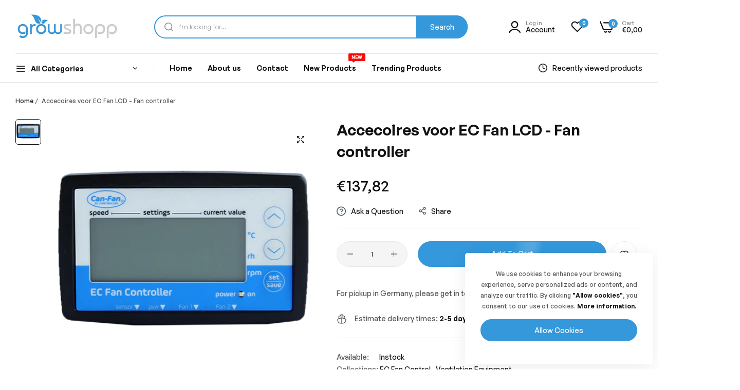

--- FILE ---
content_type: text/css
request_url: https://growshopp.com/cdn/shop/t/2/assets/define-custom-font.css?v=6453263650262723001699901276
body_size: -446
content:
@font-face{font-family:GT Walsheim Pro;src:url(GTWalsheimPro-Bold.woff2) format("woff2"),url(GTWalsheimPro-Bold.woff) format("woff");font-weight:700;font-style:normal;font-display:swap}@font-face{font-family:GT Walsheim Pro;src:url(GTWalsheimPro-Medium.woff2) format("woff2"),url(GTWalsheimPro-Medium.woff) format("woff");font-weight:500;font-style:normal;font-display:swap}@font-face{font-family:GT Walsheim Pro;src:url(GTWalsheimPro-Regular.woff2) format("woff2"),url(GTWalsheimPro-Regular.woff) format("woff");font-weight:400;font-style:normal;font-display:swap}@font-face{font-family:GeneralSans;src:url(GeneralSans-Regular.woff2) format("woff2"),url(GeneralSans-Regular.woff) format("woff");font-weight:400;font-display:swap;font-style:normal}@font-face{font-family:GeneralSans;src:url(GeneralSans-Medium.woff2) format("woff2"),url(GeneralSans-Medium.woff) format("woff");font-weight:500;font-display:swap;font-style:normal}@font-face{font-family:GeneralSans;src:url(GeneralSans-Semibold.woff2) format("woff2"),url(GeneralSans-Semibold.woff) format("woff");font-weight:600;font-display:swap;font-style:normal}@font-face{font-family:GeneralSans;src:url(GeneralSans-Bold.woff2) format("woff2"),url(GeneralSans-Bold.woff) format("woff");font-weight:700;font-display:swap;font-style:normal}
/*# sourceMappingURL=/cdn/shop/t/2/assets/define-custom-font.css.map?v=6453263650262723001699901276 */


--- FILE ---
content_type: text/css
request_url: https://growshopp.com/cdn/shop/t/2/assets/custom-inner-demo.css?v=40850370186082398801699901276
body_size: 526
content:
:root{--btn-text-transform: capitalize;--input-font-size: calc(var(--base-font-size) - 1px);--bls__product-price-weight: 500;--bls__product-price-sale-color: #8D979E;--bls__product-price-color: var(--heading-color);--product-images-style-radius: 15px}body .spr-badge-starrating .spr-icon{color:#ffb800}.hover-zoom,.bls__banner-inner{border-radius:15px}.bls__section.bls__slideshow .slide-items,.bls__product-banner a,.bls__banner .bls__banner-inner,.hover-zoom{border-radius:var(--product-images-style-radius);overflow:hidden;will-change:transform}.vetical-overlay .bls__overlay{opacity:1;visibility:visible;pointer-events:auto}.bls__subcribe-button{background-color:var(--primary-color);border-color:var(--primary-color)}.bls__product-item .bls__product-type{color:#999}.bls__product-name a:hover{color:var(--primary-color)}.topbar{font-size:calc(var(--base-font-size) - 1px);font-weight:400;padding:3px 0}body .h2,body h2{font-size:clamp(2.4rem,4vw,var(--font-h2))}body .slide__block-link{margin-top:clamp(1.5rem,4vw,3rem)}body .slide__block-link:not(.btn-link){padding:clamp(1rem,1.2vw,1.45rem) clamp(4rem,4.5vw,5.6rem)}.bls__banner.has-bg .bls__banner-content:not(.absolute){margin-top:0;padding:2.5rem 3rem 2rem;background:#fff}.bls__banner .bls__banner-subtext.fs-18{font-size:2rem;line-height:1.4;margin-bottom:1.5rem}.bls__banner .bls__banner-button{padding-top:1.5rem}.bls__banner .btn-link{font-weight:500;line-height:1}.bls__banner .btn-link:before{height:1px;width:100%}.bls__section_shipping-content{margin-top:1rem}.bls__section_shipping-content h3{font-size:1.5rem;font-weight:500;margin-bottom:5px}.links-view-all a{display:inline-flex;align-items:center}.bls__product .bls__grid>.row{--bs-gutter-x: 2rem}.bls__section-header{--bls__section-header-margin: clamp(1.5rem, 4.6vw, 2rem)}.text-as-title.bls__section-header{padding-bottom:1rem}.bls__product-label>div.bls__pre-order-label{background-color:#f8ba26;color:var(--heading-color)}body .bls__section.has-bg .bls__grid .bls__product-item .bls__product-img{padding:20px}body .bls__section.has-bg .bls__grid .bls__product-item .bls__product-details{padding:15px 20px 20px}.bls__product-item .bls__product-type{text-transform:uppercase}.bls__product-item .bls__product-price{margin-top:8px}@media (min-width: 768px){.bls__product-item .bls__product-price .price{font-size:18px}.bls__slideshow .bls__slide-content.container,.bls__slideshow .bls__slide-content.container-fluid{--bs-gutter-x: 20rem}}.bls__section-list-products .bls__product-item .bls__product-img{max-width:170px;width:40%}.bls__section.bls__shipping .row>div{position:relative}@media (min-width: 992px){.bls__section.bls__shipping .row>div:not(:last-child):before{content:"";position:absolute;right:0;top:50%;height:60px;width:1px;transform:translateY(-50%);border-right:1px solid var(--border-color-base)}:root{--btn-padding: 1.2rem 5.5rem}}.quick-search-list li:not(:last-child) a:after{transform:translate(-1px);-webkit-transform:translateX(-1px)}.bls__section_subcribe-form-content .bls__section-header{border:none!important}.bls__product-price .compare-price{vertical-align:-3px}.search-modal__form .field .search__input.input-icon{border:2px solid var(--primary-color)}@media (max-width: 767px){.bls__subcribe-form.spt-mobile{--section-padding-top: 5rem !important}.footer.has-bg .bls__footer-middle{--footer-middle-padding-top: 3rem}}.title-menu-dropdown span{margin-top:2px}@media only screen and (min-width: 1025px){.h_layout4 .middle-bottom{border-top:none}.h_layout4 .middle-bottom .col-header-left{position:relative}.h_layout4 .middle-bottom .col-header-left:before{content:"";position:absolute;top:-1px;border-top:1px solid var(--header_border_color, --border-color-base);width:var(--bls-container-fluid-width);left:0;pointer-events:none}.navigation.horizontal .level0>a{padding:1.55rem var(--spacing-menu)}.verticalmenu-list{border-radius:0 0 var(--product-images-style-radius) var(--product-images-style-radius);padding:1rem 0}.navigation .verticalmenu-list .submenu,.verticalmenu-list .default_dropdown .subLinks{border-radius:0 var(--product-images-style-radius) var(--product-images-style-radius) var(--product-images-style-radius)}.menu-slide.navigation .verticalmenu-list .submenu,.menu-slide .verticalmenu-list .default_dropdown .subLinks,.menu-slide .verticalmenu-list{border-radius:var(--product-images-style-radius)}}.bls__product-vendor{text-transform:uppercase}.item-product-list.bls__product-item .bls__product-price{margin-top:4px}.template-index .header_scroll_down .title-menu-dropdown .icon-chevron-down{display:block}
/*# sourceMappingURL=/cdn/shop/t/2/assets/custom-inner-demo.css.map?v=40850370186082398801699901276 */


--- FILE ---
content_type: text/css
request_url: https://growshopp.com/cdn/shop/t/2/assets/cart.css?v=84709142033002252141699901275
body_size: 4684
content:
.bls-minicart-content{display:flex;flex-direction:column;height:100%}#form-mini-cart{display:flex;flex-direction:column;flex:1;height:100%}.bls-minicart-body{flex-grow:1;overflow:hidden;position:relative}.bls-minicart-body .bls-items{position:absolute;top:0;left:0;right:0;bottom:0;overflow-y:overlay;overflow-x:hidden;padding:0 3rem 3rem}.bls-cart-body .cart-empty{padding:5rem 3rem 3rem}.bls-cart-body .cart-empty .empty{display:flex;flex-direction:column;align-items:center}.bls-cart-body .cart-empty .empty svg{margin-bottom:1.6rem}.header_minicart.active .bls-minicart-wrapper{padding:0}.bls-minicart-content .bls-minicart-header{padding:1.4rem 3rem;position:relative;border-bottom:1px solid var(--border-color-base)}.bls-minicart-content .bls-minicart-header~.cart-countdown-time{margin-top:2rem}.bls-minicart-content .bls-minicart-header~.checkout-form{margin-top:2rem}.bls-minicart-heading{font-size:1.8rem}.bls-minicart-header .button-close{line-height:1;top:50%;transform:translateY(-50%)}@media (max-width: 767px){.bls-minicart-header .button-close{right:15px}}.bls-minicart-product-info{display:flex;flex-direction:column;padding-right:10px;max-width:calc(100% - 87px)}.bls-minicart-product__image{width:87px;min-width:87px}.bls-minicart-product__image a{display:block;width:100%}.bls-items .cart-item{border-bottom:1px dashed var(--border-color-base)}.bls-items .cart-item:last-child{border:0;margin:0;padding:0}.bls-minicart-product-name{font-size:var(--base-font-size);font-weight:400;margin:0;display:-webkit-box;-webkit-line-clamp:2;-webkit-box-orient:vertical;overflow:hidden;padding-right:1rem}.bls-minicart-item-variant{display:flex;align-items:center;font-size:1.4rem;color:var(--grey-color);line-height:1.2;flex-wrap:wrap}.bls-minicart-item-variant>div{margin-top:5px}.bls-minicart-wrapper .product-option .label{display:none}.product-option-property{width:100%;max-width:100%}.product-option-property .product-option{white-space:nowrap;width:100%;overflow:hidden;text-overflow:ellipsis;margin-top:5px}.cart-item__details .product-option-property .product-option dt{display:inline-block;padding-right:3px;color:var(--grey-color)}.cart-item__details .product-option-property .product-option a{font-size:1.4rem}.product-option-property .product-option:first-of-type{margin-top:0}.product-option-property .product-option:before{display:none}.bls-minicart-item-variant .product-option:not(:first-child):before{content:"/";padding-left:5px}.bls-minicart-bottom a{font-size:0;color:var(--grey-color);margin:0 0 10px}.bls-minicart-bottom a:hover{color:var(--btn-link-color)}.bls-minicart-bottom a span{font-size:1.4rem}.bls-minicart-bottom{position:absolute;display:flex;flex-direction:column-reverse;right:0;top:-3px}.bls-minicart-bottom svg [fill]:not([fill=none]){fill:currentColor}.bls-minicart-bottom svg:hover{color:var(--btn-link-color)}.bls-minicart-actions .bls-quantity-input{height:30px;font-size:calc(var(--base-font-size) - 2px);width:37px;--input-padding: 1rem .5rem}.bls-item-quantity{padding:0 1rem}.bls-minicart-item-prices{font-weight:500;margin-top:.6rem}.bls-minicart-item-prices quantity-input{background-color:var(--light-grey-color)}.bls-minicart-item-prices quantity-input .quantity__button{width:25px}.bls-cart-summary{margin-bottom:1.5rem;padding:0 3rem;display:flex;flex-direction:column}.bls-drawer-bottom{padding:0 3rem}.bls-cart-summary .bls-subtotal{display:flex;align-items:center;justify-content:space-between;font-size:1.8rem;font-weight:var(--heading-font-weight);order:-1}.bls-drawer-bottom{display:flex;flex-direction:column;--btn-padding: 1.4rem 2.5rem}.bls-drawer-bottom .viewcart{text-align:center;margin-bottom:1rem;border:1px solid var(--border-color-base)}.bls-drawer-bottom .checkbox-group{--border-color-base: #dbdbdb}.bls-drawer-bottom .checkbox-group .checkmark:before{background-color:var(--color-white)}.cart_threshold{background:var(--light-grey-color);padding:3.5rem 3rem 2rem;color:var(--btn-link-color);border-bottom:1px solid var(--border-color-base);font-size:1.4rem}.cart_shipping .cart_thres_2 .bold{color:var(--primary-color);font-weight:var(--heading-font-weight)}.cart_bar_w{height:5px;border-radius:5px;background-color:var(--border-color-base);margin-bottom:1.2rem;position:relative}.cart_bar_w span{display:block;height:100%;position:relative;border-radius:5px;transition:var(--bls-transition);animation:5s linear infinite progress;background-color:var(--primary-color);-webkit-background-image:linear-gradient(135deg,rgba(255,255,255,.15) 0,rgba(255,255,255,.15) 25%,rgba(255,255,255,0) 25%,rgba(255,255,255,0) 50%,rgba(255,255,255,.15) 50%,rgba(255,255,255,.15) 75%,rgba(255,255,255,0) 75%,rgba(255,255,255,0) 100%);-moz-background-image:linear-gradient(135deg,rgba(255,255,255,.15) 0,rgba(255,255,255,.15) 25%,rgba(255,255,255,0) 25%,rgba(255,255,255,0) 50%,rgba(255,255,255,.15) 50%,rgba(255,255,255,.15) 75%,rgba(255,255,255,0) 75%,rgba(255,255,255,0) 100%);-ms-background-image:linear-gradient(135deg,rgba(255,255,255,.15) 0,rgba(255,255,255,.15) 25%,rgba(255,255,255,0) 25%,rgba(255,255,255,0) 50%,rgba(255,255,255,.15) 50%,rgba(255,255,255,.15) 75%,rgba(255,255,255,0) 75%,rgba(255,255,255,0) 100%);background-image:linear-gradient(135deg,#ffffff26 0 25%,#fff0 25% 50%,#ffffff26 50% 75%,#fff0 75% 100%);background-size:40px 40px}.bls__cart-thres .bold{color:var(--primary-color);font-weight:var(--heading-font-weight)}.cart_bar_w span .bls__freeshipping-icon{width:30px;height:30px;border-radius:50%;border:1px solid var(--primary-color);transition:var(--bls-transition);background:var(--color-white);position:absolute;right:-15px;top:50%;transform:translate(50%,-50%);margin-top:-1px;display:inline-flex;align-items:center;justify-content:center}.bls__freeshipping-icon svg path{fill:var(--primary-color);stroke:var(--primary-color)}.cart_shipping_free .cart_bar_w span .bls__freeshipping-icon{right:15px}.cart_shipping_free.cart_shipping{animation:flash .8s linear .8s 2 both}.cart-countdown-time{font-size:1.4rem;margin:0 3rem 2rem;margin-bottom:0;position:relative}.cart-countdown-time .countdown-message{padding:0 0 2rem;padding-left:20px;border-bottom:1px dashed var(--border-color-base);color:var(--heading-color)}.countdown-message strong{color:var(--primary-color);padding-left:3px;display:inline-block}.countdown-message{position:relative;padding-left:20px}.cart-wrapper .cart-countdown-time{--countdown-time-color: #e8f5ff;text-align:center;background-color:var(--countdown-time-color);border-radius:5px;margin:0 0 clamp(3rem,3.5vw,5rem);color:var(--color-link);padding:1.3rem}.cart-wrapper .countdown-message{display:inline-block;padding:0 0 0 20px;border:0}.countdown-message:before{background:url("data:image/svg+xml,%3Csvg width='12' height='16' viewBox='0 0 12 16' fill='none' xmlns='http://www.w3.org/2000/svg'%3E%3Cpath d='M5.60503 15.4994C3.16846 15.4994 0.978724 13.9431 0.248687 11.6185C0.0942488 11.1268 0.000218391 10.6048 0.000218391 10.0629C0.000218391 7.03101 2.48246 4.58459 2.48246 4.58459C2.48246 4.58459 2.31146 5.57495 2.41785 6.41796C2.52423 7.26097 2.91629 7.77848 2.91629 7.77848C2.91629 7.77848 2.62999 6.45478 3.01038 5.56729C3.44823 4.54582 4.26489 4.07197 4.5786 3.15224C4.93967 2.09369 4.39863 0.86264 4.39863 0.86264C4.39863 0.86264 6.17818 1.55027 7.46412 3.32474C8.92256 5.33727 7.93979 7.9301 7.93979 7.9301C7.93979 7.9301 8.07573 7.21392 8.81279 6.63368C9.54985 6.05344 9.25126 5.15353 9.25126 5.15353C9.25126 5.15353 11.2437 7.38649 11.2437 10.0629C11.2437 10.7895 11.0356 11.5223 10.7325 12.2044C9.83621 14.2209 7.81183 15.4994 5.60503 15.4994Z' fill='%23D10028'/%3E%3Cpath d='M2.48279 4.58521C2.48279 4.58521 2.38995 5.12348 2.38374 5.74405C1.80287 6.71698 1.25506 8.01201 1.25506 9.4362C1.25506 9.97818 1.34909 10.5001 1.50353 10.9919C2.23357 13.3165 4.42331 14.8727 6.85988 14.8727C7.51483 14.8727 8.15335 14.7593 8.75146 14.5482C7.83857 15.1573 6.74659 15.5 5.6053 15.5C3.16873 15.5 0.978993 13.9438 0.248956 11.6192C0.0945177 11.1274 0.000487328 10.6055 0.000487328 10.0635C0.00055027 7.03162 2.48279 4.58521 2.48279 4.58521Z' fill='%23B7022D'/%3E%3Cpath d='M2.79232 11.3895C2.79232 9.85849 3.79667 8.87102 4.42208 8.23752C5.5357 7.10922 5.33798 5.82541 5.33798 5.82541C5.33798 5.82541 7.52063 7.70188 7.86356 9.2583C8.19145 10.7469 7.36663 11.5744 7.36663 11.5744C7.36663 11.5744 7.75097 11.4261 7.98996 11.1602C8.29438 10.8217 8.40378 10.4115 8.40378 10.4115C8.40378 10.4115 8.531 10.7193 8.3642 11.7724C8.24564 12.5209 7.85673 13.0811 7.40037 13.4933C6.29121 14.4952 4.56146 14.3982 3.55617 13.2921C3.12541 12.8183 2.79232 12.1923 2.79232 11.3895Z' fill='%23FFA91A'/%3E%3Cpath d='M7.10106 11.4353C7.1343 11.4353 7.16748 11.4222 7.19214 11.3961C7.24326 11.3422 7.69189 10.8433 7.69189 9.94592C7.69189 9.74055 7.66787 9.52739 7.62057 9.31242C7.55126 8.99778 7.394 8.64279 7.15325 8.25733C7.11655 8.19855 7.03921 8.18061 6.98037 8.21737C6.92159 8.25407 6.90371 8.33147 6.94041 8.39025C7.16598 8.75138 7.31232 9.07976 7.37549 9.36637C7.4189 9.56365 7.44092 9.75861 7.44092 9.94592C7.44092 10.7598 7.0276 11.2049 7.00997 11.2235C6.9623 11.2738 6.96437 11.3532 7.01468 11.4008C7.03902 11.4239 7.07007 11.4353 7.10106 11.4353ZM6.76439 8.03458C6.79017 8.03458 6.81621 8.02667 6.8386 8.01024C6.89443 7.96921 6.90647 7.89068 6.86545 7.83485L6.82863 7.78511C6.78716 7.72959 6.70863 7.71824 6.65305 7.75957C6.59753 7.80104 6.58612 7.87964 6.62752 7.93515L6.66327 7.98339C6.6878 8.01689 6.72588 8.03458 6.76439 8.03458Z' fill='%23FFC91D'/%3E%3Cpath d='M4.42393 8.23749C5.53756 7.10919 5.33984 5.82538 5.33984 5.82538C5.33984 5.82538 6.03324 6.42162 6.69986 7.22059C6.08612 7.85541 5.30339 8.78317 5.30339 10.1348C5.30339 10.9376 5.63648 11.5637 6.06724 12.0376C6.55865 12.5783 7.22327 12.8772 7.90381 12.9251C7.75589 13.1397 7.58471 13.3286 7.40229 13.4933C6.29312 14.4952 4.56338 14.3983 3.55809 13.2922C3.12733 12.8183 2.79424 12.1922 2.79424 11.3894C2.79418 9.85846 3.79859 8.87105 4.42393 8.23749Z' fill='%23F79219'/%3E%3Cpath d='M4.42153 8.23749C5.53516 7.10919 5.33743 5.82538 5.33743 5.82538C5.33743 5.82538 5.77509 6.20206 6.28909 6.75715C6.15103 7.03623 5.95456 7.32805 5.67611 7.6102C5.05077 8.24376 4.04635 9.23117 4.04635 10.7621C4.04635 11.5649 4.37944 12.191 4.8102 12.6649C5.48008 13.4019 6.47151 13.6902 7.38672 13.5046C6.27705 14.4941 4.55703 14.394 3.55563 13.2922C3.12487 12.8183 2.79178 12.1922 2.79178 11.3894C2.79178 9.85846 3.79619 8.87105 4.42153 8.23749Z' fill='%23EF7816'/%3E%3Cpath d='M3.3175 0.5C3.3175 0.5 4.07074 0.974982 4.05644 1.85657C4.04891 2.32221 3.81105 2.69657 3.63722 3.11133C3.48197 3.48181 3.45111 4.04536 3.45111 4.04536C3.45111 4.04536 2.93504 3.60244 2.8799 2.61998C2.85826 2.23445 3.06238 1.76794 3.16883 1.43391C3.33362 0.916707 3.3175 0.5 3.3175 0.5Z' fill='%23D10028'/%3E%3Cpath d='M8.78452 4.76726C8.78452 4.76726 9.4221 4.14279 9.2218 3.28216C9.11604 2.82756 8.64401 2.53023 8.33444 2.20272C8.01892 1.86894 7.87364 1.26581 7.87364 1.26581C7.87364 1.26581 7.53628 1.67787 7.74868 2.47591C7.88518 2.98884 8.31123 3.36044 8.48612 3.66524C8.75692 4.13696 8.78452 4.76726 8.78452 4.76726Z' fill='%23D10028'/%3E%3C/svg%3E%0A") no-repeat center center;content:"";width:12px;height:15px;position:absolute;left:0;top:3px}.bls__add-giftwrap.loading .loader-icon{opacity:1}.bls__add-giftwrap.loading>span:not(.loader-icon){opacity:0}.bls-cart-footer{background:var(--light-grey-color);padding:0 0 2rem}.bls-cart-footer .bls__cart-addons{--btn-text-transform: capitalize;display:flex;align-items:center;background-color:#fff;border-top:1px solid var(--border-color-base);margin-bottom:2rem}.bls__cart-addons.addons_button{padding:2rem;flex-direction:column;gap:1rem}.bls__cart-addons.addons_button>div{width:100%}.bls__cart-addons.addons_button>div:after{display:none}.bls__cart-addons>div{position:relative;display:flex;justify-content:center;flex:1}.bls__cart-addons>div:not(:last-of-type):after{content:"";height:20px;border-right:1px dashed var(--border-color-base);position:absolute;right:0;top:50%;transform:translateY(-50%)}.bls__cart-addons>div:last-of-type{border:0}.bls__cart-addons button{background:none;border:0;font-weight:400;line-height:1;width:100%;padding:16.5px 20px}.bls__cart-addons button.show-button{background:var(--light-grey-color);font-size:calc(var(--base-font-size) - 2px);color:var(--input-color);border:1px solid var(--border-color-base)}.bls__cart-addons button.show-button:hover{background-color:var(--btn-primary-bg-hover);color:var(--btn-primary-color-hover);border-color:var(--btn-primary-bg-hover)}.bls__cart-addons button:hover svg path{fill:var(--color-link)}.bls-cart-footer .bls__addon{background:var(--light-grey-color);bottom:0;box-shadow:0 5px 30px #0000001a;border-top:1px solid var(--border-color-base);left:0;padding:3rem;pointer-events:none;position:absolute;transform:translate3d(0,100%,0);transition:all .3s cubic-bezier(.43,.27,.36,.83);width:100%;z-index:12;display:flex;flex-direction:column;justify-content:flex-end}.bls-minicart-content:after{content:"";background:#ffffffe5;opacity:0;position:absolute;transition:var(--bls-transition);visibility:hidden;bottom:0;left:0;right:0;top:0;z-index:10}.addons-open .bls-minicart-content:after{opacity:1;visibility:visible}.bls-cart-footer .bls__addon.is-open{pointer-events:auto;transform:translateZ(0);-webkit-transform:translateZ(0)}.bls__addon-content input,.bls__addon-content textarea{width:100%}.bls__addon-content textarea{min-height:128px}.bls__addon-actions{display:flex;flex-direction:column}.bls__addon-message p{margin-bottom:.5rem}.bls__addon-message p:last-child{margin-bottom:0}.bls__addon-message.warning,.bls__addon-message.success,.bls__addon-message.error{margin-top:1rem}.bls__addon-actions .btn-cancel{--btn-primary-bg: var(--border-color-base);margin-top:1rem}.bls__mini_cart-tool{text-align:center;font-size:calc(var(--base-font-size) - 2px)}.t4s-field span{font-weight:500}.t4s-field span .cd{font-weight:400}.bls__addon-content label{font-size:calc(var(--base-font-size) - 2px)}.bls__addon-title{font-weight:500;display:flex;align-items:center;color:var(--color-link);text-transform:capitalize}.bls__addon-title svg{margin-right:1rem}.cart__blocks .discounts,.bls-cart-discounts{list-style:none;padding:0;margin:5px 0;text-align:right;font-size:1.3rem;display:flex;justify-content:flex-end;flex-wrap:wrap;text-transform:capitalize;color:var(--primary-color)}.bls-cart-discounts li,.cart__blocks .discounts li{display:inline-flex;align-items:center;flex-wrap:wrap}.bls-cart-discounts li:before,.cart__blocks .discounts li:before{content:"";background:url("data:image/svg+xml,%3Csvg width='20' height='21' viewBox='0 0 20 21' fill='none' xmlns='http://www.w3.org/2000/svg'%3E%3Cpath d='M3.32408 12.717L2.05742 11.4503C1.54076 10.9337 1.54076 10.0837 2.05742 9.567L3.32408 8.30032C3.54075 8.08365 3.71575 7.65865 3.71575 7.35865V5.56696C3.71575 4.83363 4.31575 4.23365 5.04909 4.23365H6.84075C7.14075 4.23365 7.56575 4.05867 7.78242 3.842L9.04908 2.57532C9.56574 2.05865 10.4158 2.05865 10.9324 2.57532L12.1991 3.842C12.4158 4.05867 12.8407 4.23365 13.1407 4.23365H14.9324C15.6658 4.23365 16.2657 4.83363 16.2657 5.56696V7.35865C16.2657 7.65865 16.4407 8.08365 16.6574 8.30032L17.9241 9.567C18.4408 10.0837 18.4408 10.9337 17.9241 11.4503L16.6574 12.717C16.4407 12.9337 16.2657 13.3587 16.2657 13.6587V15.4503C16.2657 16.1836 15.6658 16.7837 14.9324 16.7837H13.1407C12.8407 16.7837 12.4158 16.9587 12.1991 17.1753L10.9324 18.442C10.4158 18.9587 9.56574 18.9587 9.04908 18.442L7.78242 17.1753C7.56575 16.9587 7.14075 16.7837 6.84075 16.7837H5.04909C4.31575 16.7837 3.71575 16.1836 3.71575 15.4503V13.6587C3.71575 13.3504 3.54075 12.9254 3.32408 12.717Z' stroke='%23DD3842' stroke-width='1.3' stroke-linecap='round' stroke-linejoin='round'/%3E%3Cpath d='M7.5 13L12.5 8' stroke='%23DD3842' stroke-width='1.3' stroke-linecap='round' stroke-linejoin='round'/%3E%3Cpath d='M12.0786 12.5833H12.0861' stroke='%23DD3842' stroke-width='2' stroke-linecap='round' stroke-linejoin='round'/%3E%3Cpath d='M7.91209 8.41667H7.91957' stroke='%23DD3842' stroke-width='2' stroke-linecap='round' stroke-linejoin='round'/%3E%3C/svg%3E");width:21px;height:21px;display:inline-flex;align-items:center;margin-right:.5rem}#coupon-messages input{width:100%}@media (max-width: 767px){.cart_threshold{padding:2.5rem 2rem 1.5rem}.cart-countdown-time{margin-left:2rem;margin-right:2rem}.bls-minicart-body .bls-items{padding:0 2rem 1rem}.bls-cart-summary,.bls-drawer-bottom{padding:0 2rem}.bls-minicart-content .bls-minicart-header{padding:1.2rem 2rem}.bls-drawer-bottom{--btn-padding: 1.1rem 2.5rem}.bls-cart-summary{margin-bottom:1rem}.bls-minicart-body .bls-items .cart-item{padding-bottom:1rem;margin-bottom:1rem}}.title-wrapper-with-link{margin:var(--spacing-title)}.cart-wrapper .page-title{--page-title-size: 4.5rem}table.cart-items{text-align:left;margin:0}table.cart-items thead th{padding:1.3rem 2rem;font-weight:500;color:var(--color-link);border:1px solid var(--border-color-base);border-bottom:0}table.cart-items tbody td{vertical-align:middle;padding:2rem;border:1px solid var(--border-color-base)}table.cart-items tbody td.cart-item__media{border-right:0}table.cart-items tbody td.cart-item__details{border-left:0;padding-left:0;max-width:100%}table.cart-items tbody td.cart-item__details dl{max-width:100%}table.cart-items tbody td:last-child{text-align:center;padding-left:1rem;padding-right:1rem}table.cart-items tbody .cart-item__totals,table.cart-items tbody .cart-item__details{font-size:1.4rem}table.cart-items tbody .cart-item__totals{font-size:1.4rem;color:var(--color-link)}.cart-item__details .cart-item__price-wrapper{margin-top:5px}.cart-item__details a{font-size:var(--base-font-size);margin:0}.cart-item__totals{font-weight:500}.cart-item__quantity-wrapper quantity-input:hover{border-color:var(--btn-link-color)}.cart-item__quantity-wrapper quantity-input{background-color:var(--light-grey-color)}.cart-item__quantity-wrapper input{--input-padding: 1rem .5rem;--input-height: 45px;width:40px}.cart-item__media{line-height:0;width:120px;min-width:12rem;max-width:100%}.cart-item__details dl .product-option{display:inline-flex;align-items:center;font-size:1.4rem;color:var(--grey-color);margin-top:.2rem}.cart-item__details .product-option dt{display:none}.cart-item__details dl .product-option:not(:first-child):before{content:"/";padding:0 5px}.cart-remove{font-size:0;color:var(--grey-color)}.cart-remove:hover{color:var(--color-link)}.cart-remove span{font-size:1.4rem}.cart__footer{margin-top:5rem}.cart__footer-right-content{padding:4rem 3rem 3rem;background-color:var(--light-grey-color);border-radius:5px}.cart__footer-right .cart_threshold{padding:0 0 2rem;background:none}.cart__footer-left .bls__mini_cart-tool{text-align:left;color:var(--grey-color);font-size:var(--base-font-size)}.cart__footer-left .bls__addon .field .cd{font-weight:500;color:var(--color-link)}.cart__note label{margin-bottom:1.5rem;display:block;text-transform:capitalize}.cart__footer-left .cart__note textarea{min-height:128px}.tax-note{font-size:1.4rem}.cart__checkout-button{width:100%}.cart__dynamic-checkout-buttons [role=button],.paypal-button.paypal-button-shape-rect{border-radius:var(--btn-border-radius)!important}.cart__dynamic-checkout-buttons [role=list]{justify-content:center!important;margin-top:1rem!important}.cart__blocks .totals{display:flex;align-items:center;justify-content:space-between;font-size:2rem;color:var(--color-link);font-weight:var(--heading-font-weight)}.cart__ctas{margin-top:2rem;--btn-font-size: 12px}.cart__dynamic-checkout-buttons{margin-top:.7rem}.cart__ctas .checkmark:before{background-color:var(--color-white)}.bls__terms-conditions a{text-decoration:underline}#cart-errors{margin-top:1.25rem}.cart__blocks .totals p{margin-bottom:.5rem;line-height:1}.bls__cart-security-image>.label{color:var(--color-link);display:flex;align-items:center;flex-wrap:wrap}.bls__cart-security-image>.label svg{margin-right:1rem}.security-image{border:1px solid var(--border-color-base);border-radius:5px;overflow:hidden}.cart__footer-left .js-contents{margin-bottom:3rem}cart-note.cart__note{--input-border-radius: 5px}@media (min-width: 992px){.cart__footer{display:flex;flex-wrap:wrap;justify-content:space-between}.cart__footer-left{flex:1}.cart__footer-right{flex:0 0 30%}.cart__footer-right-content{max-width:37rem;margin-left:3rem}cart-note.cart__note{max-width:515px;display:block}table.cart-items tbody td.cart-item__quantity{max-width:255px}}@media (max-width: 767px){.cart__footer{margin-top:3rem}.cart-item__quantity-wrapper input{--input-height: 30px}table.cart-items tbody .cart-item{display:block;border:0;margin-bottom:20px;padding-bottom:20px;border-bottom:1px solid var(--border-color-base);padding-left:120px;position:relative;min-height:140px}table.cart-items tbody{display:block}table.cart-items tbody td:not(.cart-item__media){display:flex;flex-wrap:wrap;width:100%;align-items:center;border:0;padding:0 0 1rem}table.cart-items tbody td.cart-item__quantity{flex-direction:column;align-items:flex-start;padding-bottom:0}table.cart-items tbody td.cart-item__details{padding-right:2rem;flex-direction:column;align-items:flex-start;justify-content:flex-start}table.cart-items tbody td:last-child{border:0;padding:0;margin:0;position:absolute;right:0;top:0;width:auto}table.cart-items tbody td.cart-item__media{position:absolute;left:0;top:0;border:0;padding:0;width:100px;min-width:100px}table.cart-items{display:block;border:0}table.cart-items thead{display:none}.bls-minicart-actions .width-35{width:2.5rem}.bls-minicart-actions .bls-quantity-input{width:2rem}.cart__footer-right-content{padding:4rem 2rem 2rem}}@media (max-width: 576px){.cart__blocks,.cart__note{padding:0 0 2rem;margin:0;width:100%}}.cart__login-title{margin-top:50px}.cart__login-title,.cart__login-paragraph{text-align:center}.bls-minicart-action{margin:auto}
/*# sourceMappingURL=/cdn/shop/t/2/assets/cart.css.map?v=84709142033002252141699901275 */


--- FILE ---
content_type: text/css
request_url: https://growshopp.com/cdn/shop/t/2/assets/skeleton.css?v=56045235006667797111699901276
body_size: 294
content:
.skeleton-product-detail .bls__template-product .des-countdown-p-p-c .message:before,.skeleton-product-detail .bls__template-product .bls__product-countdown:before,.skeleton-product-detail .bls__template-product .bls__single-shortdes:before,.skeleton-product-detail .bls__template-product .product-input-property .form-label:before,.skeleton-product-detail .bls__template-product .product-input-property .control:before,.skeleton-product-detail .bls__template-product .bls__custom-html:before,.skeleton-product-detail .bls__template-product .bls__custom-liquid:before,.skeleton-product-detail .bls__template-product .bls__custom-text:before,.skeleton-product-detail .bls__template-product .bls__product-meta li:before,.skeleton-product-detail .bls__template-product .col_thumb .product__media-list:before,.skeleton-product-detail .bls__template-product .bls__product-title:before,.skeleton-product-detail .bls__template-product .price__regular:before,.skeleton-product-detail .bls__template-product .price__sale:before,.skeleton-product-detail .bls__template-product .bls__sale-label:before,.skeleton-product-detail .bls__template-product .bls__visitors:before,.skeleton-product-detail .bls__template-product #variant-radios .form__label:before,.skeleton-product-detail .bls__template-product .bls__option-swatch:before,.skeleton-product-detail .bls__template-product .bls__product-addons:before,.skeleton-product-detail .bls__template-product .product-form__submit:before,.skeleton-product-detail .bls__template-product .bls__product-wishlist:before,.skeleton-product-detail .bls__template-product .bls__product-compare:before,.skeleton-product-detail .bls__template-product .bls__terms-conditions:before,.skeleton-product-detail .bls__template-product .bls__delivery:before,.skeleton-product-detail .bls__template-product .bls__return:before,.skeleton-product-detail .bls__template-product .bls__trust_badge:before,.skeleton-product-detail .bls__template-product ul.justify-content-center:before,.skeleton-product-detail .bls__template-product .bls__product-stock-countdow:before,.skeleton-product-detail .bls__template-product .bls__product-tabs:before,.skeleton-product-detail .bls__template-product .bls__section-header:before,.skeleton-product-detail .bls__template-product .bls__product-item:before,.skeleton-product-detail .bls__template-product quantity-input:before,.skeleton-product-detail .bls__template-product pickup-availability-preview:before,.skeleton-product-detail .bls__template-product .shopify-payment-button__button--unbranded:before,.skeleton-product-detail .bls__template-product .bls__product-review-sold:before,.skeleton-product-detail .bls__template-product .product__media-list .gallery-img:before,.skeleton-product-detail skeleton-page .bls__product-img:before,.skeleton-product-detail skeleton-page .bls__product-name:before,.skeleton-product-detail skeleton-page .bls__product-color-swatches:before,.skeleton-product-detail .bls__template-product .bls__color-dropdown:before,.skeleton-product-detail .bls__template-product .bls__product-vendors a:before{content:"";position:absolute;top:-2px!important;left:-2px!important;right:-2px!important;bottom:-2px!important;z-index:1;border-radius:3px;box-shadow:none!important;border:none!important;opacity:1!important;background:#f5f5f5}.skeleton-product-detail skeleton-page .bls__product-name{height:40px}.skeleton-product-detail .bls__template-product .des-countdown-p-p-c .message:after,.skeleton-product-detail .bls__template-product .bls__product-countdown:after,.skeleton-product-detail .bls__template-product .bls__single-shortdes:after,.skeleton-product-detail .bls__template-product .product-input-property .form-label:after,.skeleton-product-detail .bls__template-product .product-input-property .control:after,.skeleton-product-detail .bls__template-product .bls__custom-html:after,.skeleton-product-detail .bls__template-product .bls__custom-liquid:after,.skeleton-product-detail .bls__template-product .bls__custom-text:after,.skeleton-product-detail .bls__template-product .bls__product-meta li:after,.skeleton-product-detail .bls__template-product .col_thumb .product__media-list:after,.skeleton-product-detail .bls__template-product .bls__product-title:after,.skeleton-product-detail .bls__template-product .price__regular:after,.skeleton-product-detail .bls__template-product .price__sale:after,.skeleton-product-detail .bls__template-product .bls__sale-label:after,.skeleton-product-detail .bls__template-product .bls__visitors:after,.skeleton-product-detail .bls__template-product #variant-radios .form__label:after,.skeleton-product-detail .bls__template-product .bls__product-addons:after,.skeleton-product-detail .bls__template-product .product-form__submit:after,.skeleton-product-detail .bls__template-product .bls__product-wishlist:after,.skeleton-product-detail .bls__template-product .bls__product-compare:after,.skeleton-product-detail .bls__template-product .bls__terms-conditions:after,.skeleton-product-detail .bls__template-product .bls__delivery:after,.skeleton-product-detail .bls__template-product .bls__return:after,.skeleton-product-detail .bls__template-product .bls__trust_badge:after,.skeleton-product-detail .bls__template-product ul.justify-content-center:after,.skeleton-product-detail .bls__template-product .bls__product-stock-countdow:after,.skeleton-product-detail .bls__template-product .bls__product-tabs:after,.skeleton-product-detail .bls__template-product .bls__section-header:after,.skeleton-product-detail .bls__template-product .bls__product-item:after,.skeleton-product-detail .bls__template-product quantity-input:after,.skeleton-product-detail .bls__template-product pickup-availability-preview:after,.skeleton-product-detail .bls__template-product .shopify-payment-button__button--unbranded:after,.skeleton-product-detail .bls__template-product .bls__product-review-sold:after,.skeleton-product-detail .bls__template-product .product__media-list .gallery-img:after,.skeleton-product-detail skeleton-page .bls__product-img:after,.skeleton-product-detail skeleton-page .bls__product-name:after,.skeleton-product-detail .bls__template-product .bls__color-dropdown:after,.skeleton-product-detail .bls__template-product .bls__product-vendors a:after{content:"";position:absolute;top:-2px!important;left:-2px!important;right:-2px!important;bottom:-2px!important;border-radius:3px;z-index:2;box-shadow:none!important;border:none!important;opacity:1!important;background-image:linear-gradient(90deg,#16182300 0,#1618230a,#16182300);-webkit-background-size:200% 100%;background-size:200% 100%;background-repeat:no-repeat;-webkit-animation:1.5s cubic-bezier(0,0,1,1) infinite animation-loading-images;animation:1.5s cubic-bezier(0,0,1,1) infinite animation-loading-images}.skeleton-product-detail .bls__rvp-page-section skeleton-page .bls__product-name:after,.skeleton-product-detail .bls__rvp-page-section skeleton-page .bls__product-name:before,.skeleton-product-detail .bls__wishlist-page-section skeleton-page .bls__product-name:before,.skeleton-product-detail .bls__wishlist-page-section skeleton-page .bls__product-name:after,.skeleton-product-detail .bls__template-product .col_thumb .product__media-list:after,.skeleton-product-detail .bls__template-product .col_thumb .product__media-list:before{top:0!important;left:0!important;right:0!important;bottom:0!important}.skeleton-product-detail skeleton-page .bls__product-color-swatches.rounded:before{border-radius:50%}.skeleton-product-detail .bls__template-product .flash-move:after{transform:none;width:auto;height:auto}.skeleton-product-detail .bls__template-product .des-countdown-p-p-c .message{animation:none}.skeleton-product-detail .bls__template-product quantity-input:after,.skeleton-product-detail .bls__template-product .product-form__submit:after,.skeleton-product-detail .bls__template-product quantity-input:before,.skeleton-product-detail .bls__template-product .product-form__submit:before{border-radius:var(--btn-border-radius)}.skeleton-product-detail .bls__template-product .bls__product-wishlist:after,.skeleton-product-detail .bls__template-product .bls__product-compare:after,.skeleton-product-detail .bls__template-product .bls__product-wishlist:before,.skeleton-product-detail .bls__template-product .bls__product-compare:before{border-radius:var(--bls__product-icon-radius, 50%)}.skeleton-product-detail .bls__template-product .col_thumb>.product__media-list,.skeleton-product-detail .bls__template-product .gallery-img,.skeleton-product-detail .bls__template-product .des-countdown-p-p-c .message,.skeleton-product-detail .bls__template-product .bls__product-countdown,.skeleton-product-detail .bls__template-product .bls__single-shortdes,.skeleton-product-detail .bls__template-product .product-input-property .form-label,.skeleton-product-detail .bls__template-product .product-input-property .control,.skeleton-product-detail .bls__template-product .bls__custom-html,.skeleton-product-detail .bls__template-product .bls__custom-liquid,.skeleton-product-detail .bls__template-product .bls__custom-text,.skeleton-product-detail .bls__template-product .bls__product-meta li,.skeleton-product-detail .bls__template-product .bls__product-review-sold,.skeleton-product-detail .bls__template-product .shopify-payment-button__button--unbranded,.skeleton-product-detail .bls__template-product .bls__product-title,.skeleton-product-detail .bls__template-product .price__regular,.skeleton-product-detail .bls__template-product .price__sale,.skeleton-product-detail .bls__template-product .bls__sale-label,.skeleton-product-detail .bls__template-product .bls__visitors,.skeleton-product-detail .bls__template-product #variant-radios .form__label,.skeleton-product-detail .bls__template-product .bls__option-swatch,.skeleton-product-detail .bls__template-product .bls__product-addons,.skeleton-product-detail .bls__template-product quantity-input,.skeleton-product-detail .bls__template-product pickup-availability-preview,.skeleton-product-detail .bls__template-product .product-form__submit,.skeleton-product-detail .bls__template-product .bls__product-wishlist,.skeleton-product-detail .bls__template-product .bls__product-compare,.skeleton-product-detail .bls__template-product .bls__terms-conditions,.skeleton-product-detail .bls__template-product .bls__delivery,.skeleton-product-detail .bls__template-product .bls__return,.skeleton-product-detail .bls__template-product .trust_badge-text,.skeleton-product-detail .bls__template-product .bls__product-tabs,.skeleton-product-detail .bls__template-product .bls__product-stock-countdow,.skeleton-product-detail .bls__template-product .bls__section-header,.skeleton-product-detail .bls__template-product .bls__product-item,.skeleton-product-detail skeleton-page .bls__product-img,.skeleton-product-detail skeleton-page .bls__product-name,.skeleton-product-detail .bls__template-product .bls__color-dropdown,.skeleton-product-detail .bls__template-product .bls__product-vendors a{position:relative}.skeleton-product-detail .bls__template-product .bls__product-vendors a{display:inline-block}.skeleton-product-detail .bls__template-product .shopify-payment-button__button--unbranded{opacity:1!important}.skeleton-product-detail .bls__template-product .bls__single-shortdes{margin-top:6px}.skeleton-product-detail .bls__template-product .product-input-property .form-label,.skeleton-product-detail .bls__template-product .bls__product-meta li{margin-bottom:6px}.skeleton-product-detail .bls__template-product .price__sale{margin:0 6px}.skeleton-product-detail .bls__template-product .bls__sale-label{overflow:visible!important}.skeleton-product-detail .bls__template-product .bls__product-color-swatches{background:transparent!important}.skeleton-product-detail .bls__template-product .col_thumb>.product__media-list,.skeleton-product-detail .bls__template-product .gallery-img{border-radius:3px;overflow:hidden}
/*# sourceMappingURL=/cdn/shop/t/2/assets/skeleton.css.map?v=56045235006667797111699901276 */


--- FILE ---
content_type: text/javascript
request_url: https://growshopp.com/cdn/shop/t/2/assets/theme.min.js?v=23453093139106858511701397603
body_size: 43250
content:
let scriptExecuted = false;
function BlsOptimize() {
  document.querySelectorAll("script[type='lazyScriptScroll']").forEach((el) => {
    if (!scriptExecuted) {
      eval(el.innerHTML);
      scriptExecuted = true;
    }
  });
}

("use strict");
const global = {
  announcementBar: "announcement-bar",
  overlay: ".bls__overlay",
  header: "header",
  mobile_stickybar: "shopify-section-mobile-stickybar",
};

function getCookie(cname) {
  let name = cname + "=";
  let decodedCookie = decodeURIComponent(document.cookie);
  let ca = decodedCookie.split(";");
  for (let i = 0; i < ca.length; i++) {
    let c = ca[i];
    while (c.charAt(0) == " ") {
      c = c.substring(1);
    }
    if (c.indexOf(name) == 0) {
      return c.substring(name.length, c.length);
    }
  }
  return "";
}

function debounce(fn, wait) {
  let t;
  return (...args) => {
    clearTimeout(t);
    t = setTimeout(() => fn.apply(this, args), wait);
  };
}

class FeatureButton extends HTMLElement {
  constructor() {
    super();
    this.init();
    this.initButton();
  }

  init() {
    this.querySelectorAll("a.demo").forEach((button) =>
      button.addEventListener("click", this.onButtonClick.bind(this))
    );
  }

  initButton() {
    this.querySelectorAll("button.demo").forEach((button) =>
      button.addEventListener("click", this.onButtonClick.bind(this))
    );
  }

  onButtonClick(event) {
    event.preventDefault();
    const is_shown = document.querySelector("#dlg-demo-feature_0");
    if (event.currentTarget && is_shown === null) {
      var fbtn = EasyDialogBox.create(
        "dlg-demo-feature",
        "dlg dlg-disable-heading dlg-disable-footer dlg-disable-drag",
        "",
        this.htmlRender().outerHTML
      );
      fbtn.onClose = fbtn.destroy;
      fbtn.show();
    }
  }
  htmlRender() {
    const container = document.createElement("div");
    const parent = document.createElement("div");
    const listHome =
      '{"home1":["main-demo.jpg","146577129769", "Main Demo", "Popular", "Clothing & Fashion Demo","v1"],"home3":["simple-morden.jpg","146577359145", "Simple Modern", "Popular", "Clothing & Fashion Demo","v1"],"home15":["home-15.jpg","148235026729", "Home Decor", "Popular", "Home & Furniture Demo","v1"],"home21":["22.jpg","151227695401", "Mega Store", "Popular", "Supermarket & Tech Demo","v2"],"home2":["skin-care.jpg","146577522985", "Skincare", "Popular", "Health & Beauty Demo","v1"],"home4":["simple-fashion.jpg","146577326377", "TikTok Fashion", "Popular", "Clothing & Fashion Demo","v1"],"home22":["24.jpg","154227638569", "Gym Fitness", "New", "Sports and Recreation Demo","v2"],"home13":["digital-1.jpg","147055903017", "Smart Digital", "Popular", "Supermarket & Tech Demo","v1"],"home14":["digital-2.jpg","147477037353", "Mega Digital", "", "Supermarket & Tech Demo","v1"],"home10":["watches.jpg","146577457449", "Unique Watches", "Popular", "Modern Watches Demo","v1"],"home5":["trendy-style.jpg","146577490217", "Trendy Style", "", "Clothing & Fashion Demo","v1"],"home20":["20.jpg","149694939433", "Sneaker Store", "New", "Clothing & Fashion Demo","v1"],"home8":["colthing-store.jpg","146577228073", "Clothing Store", "", "Clothing & Fashion Demo","v1"],"home11":["underwear.jpg","146577424681", "Underwear", "Popular", "Clothing & Fashion Demo","v1"],"home16":["home-16.jpg","148448837929", "Minimal Furniture", "", "Home & Furniture Demo","v1"],"home6":["minimal-colthing.jpg","146577391913", "Minimal Clothings", "", "Clothing & Fashion Demo","v1"],"home7":["men-luxury.jpg","146577260841", "Men\'s Luxury", "Popular", "Clothing & Fashion Demo","v1"],"home9":["categories-men.jpg","146577195305", "Categories Men\'s", "Popular", "Clothing & Fashion Demo","v1"],"home18":["cosmetic.jpg","149242773801", "Cosmetics", "New", "Cosmetic & Beauty Demo","v1"],"home17":["home-14.jpg","147869466921", "Adventure Gear", "", "Outdoor & Camping Demo","v1"],"home19":["21.jpg","150281126185", "Radiant Jewelry", "New", "Jewelry & Accessories Demo","v1"],"home12":["rtl.jpg","146577293609", "RTL Demo", "", "Clothing & Fashion Demo","v1"]}';
    const myObjHomeDemo = JSON.parse(listHome);

    container.setAttribute("class", "preview-demo-home-page");
    parent.setAttribute("class", "uminio-grid row");
    for (let itemH in myObjHomeDemo) {
      const themeImage = document.createElement("div");
      themeImage.setAttribute("class", "theme-img");
      const aDemoLinkImg = document.createElement("a");
      aDemoLinkImg.setAttribute("target", "_blank");
      if (myObjHomeDemo[itemH][5] == "v1") {
        aDemoLinkImg.setAttribute(
          "href",
          "https://umino-demo.myshopify.com/?preview_theme_id=" +
            myObjHomeDemo[itemH][1]
        );
      } else if (myObjHomeDemo[itemH][5] == "v2") {
        aDemoLinkImg.setAttribute(
          "href",
          "https://umino-demo-v2.myshopify.com/?preview_theme_id=" +
            myObjHomeDemo[itemH][1]
        );
      }
      aDemoLinkImg.setAttribute("title", myObjHomeDemo[itemH][2]);
      const aDemoImg = document.createElement("img");
      aDemoImg.setAttribute("width", "350");
      aDemoImg.setAttribute("height", "256");
      aDemoImg.setAttribute("loading", "lazy");
      aDemoImg.setAttribute(
        "src",
        "https://blueskytechmage.com/shopify/umino-preview-home/" +
          myObjHomeDemo[itemH][0]
      );
      aDemoImg.setAttribute("alt", myObjHomeDemo[itemH][2]);
      aDemoLinkImg.appendChild(aDemoImg);
      if (myObjHomeDemo[itemH][3] != "") {
        const themeLabel = document.createElement("label");
        themeLabel.setAttribute(
          "class",
          "label-demo-home-postion " + myObjHomeDemo[itemH][3].toLowerCase()
        );
        themeLabel.appendChild(
          document.createTextNode(myObjHomeDemo[itemH][3])
        );
        themeImage.appendChild(themeLabel);
      }
      themeImage.appendChild(aDemoLinkImg);
      const themeInfo = document.createElement("div");
      themeInfo.setAttribute("class", "theme-info");
      const themeName = document.createElement("h3");
      const aDemoLink = document.createElement("a");
      aDemoLink.setAttribute("target", "_blank");
      if (myObjHomeDemo[itemH][5] == "v1") {
        aDemoLink.setAttribute(
          "href",
          "https://umino-demo.myshopify.com/?preview_theme_id=" +
            myObjHomeDemo[itemH][1]
        );
      } else if (myObjHomeDemo[itemH][5] == "v2") {
        aDemoLink.setAttribute(
          "href",
          "https://umino-demo-v2.myshopify.com/?preview_theme_id=" +
            myObjHomeDemo[itemH][1]
        );
      }
      aDemoLink.setAttribute("title", myObjHomeDemo[itemH][2]);
      aDemoLink.appendChild(document.createTextNode(myObjHomeDemo[itemH][2]));
      themeName.appendChild(aDemoLink);
      themeInfo.appendChild(themeName);
      const themeDes = document.createElement("p");
      themeDes.appendChild(document.createTextNode(myObjHomeDemo[itemH][4]));
      themeInfo.appendChild(themeDes);
      const itemHome = document.createElement("div");
      itemHome.setAttribute("class", "theme-item col-lg-3 col-sm-6");
      itemHome.appendChild(themeImage);
      itemHome.appendChild(themeInfo);
      parent.appendChild(itemHome);
    }
    container.appendChild(parent);
    return container;
  }
}
customElements.define("feature-button", FeatureButton);

function backToTop() {
  var winScroll = document.body.scrollTop || document.documentElement.scrollTop;
  var height =
    document.documentElement.scrollHeight -
    document.documentElement.clientHeight;
  var scrolled = (winScroll / height) * 100;
  if (document.getElementById("bls__back-top")) {
    document.getElementById("bls__back-top").style.height = scrolled + "%";
  }
}

function mobileStickyBar() {
  var stickybar = document.querySelector(".bls__mobile-stickybar");
  if (!stickybar) {
    return;
  }
  var currentScroll = window.pageYOffset;
  let headerbar = 0;
  if (document.getElementById("announcement-bar")) {
    headerbar = document.getElementById("announcement-bar")?.clientHeight;
  }
  let headertopbar = 0;
  if (document.getElementById("shopify-section-top-bar")) {
    headertopbar = document.getElementById(
      "shopify-section-top-bar"
    ).clientHeight;
  }
  let headerpage = document.getElementById("page-header")?.clientHeight;
  let headerh = headerbar + headertopbar + headerpage + 50;
  if (currentScroll > headerh) {
    stickybar.classList.remove("d-none");
  } else {
    stickybar.classList.add("d-none");
  }
}

function setCookie(cname, cvalue, exdays) {
  const d = new Date();
  d.setTime(d.getTime() + exdays * 24 * 60 * 60 * 1000);
  let expires = "expires=" + d.toUTCString();
  document.cookie = cname + "=" + cvalue + ";" + expires + ";path=/";
}

function initComparisons() {
  var x, i;
  x = document.getElementsByClassName("img-comp-overlay");
  for (i = 0; i < x.length; i++) {
    compareImages(x[i]);
  }
  function compareImages(img) {
    var slider,
      img,
      clicked = 0,
      w,
      h;
    w = img.offsetWidth;
    h = img.offsetHeight;
    const icc = img.closest(".img-comp-container");
    if (icc) {
      slider = icc.querySelector(".image-comparison__button");
    }
    if (slider) {
      slider.addEventListener("touchstart", slideReady);
      slider.addEventListener("mousedown", slideReady);
    }
    window.addEventListener("mouseup", slideFinish);
    window.addEventListener("touchend", slideFinish);
    function slideReady(e) {
      e.preventDefault();
      clicked = 1;
      window.addEventListener("mousemove", slideMove);
      window.addEventListener("touchmove", slideMove);
    }
    function slideFinish() {
      clicked = 0;
    }
    function slideMove(e) {
      var pos;
      if (clicked == 0) return false;
      pos = getCursorPos(e);
      if (pos < 0) pos = 0;
      if (pos > w) pos = w;
      slide(pos);
    }
    function getCursorPos(e) {
      var a,
        x = 0;
      e = e.changedTouches ? e.changedTouches[0] : e;
      a = img.getBoundingClientRect();
      x = e.pageX - a.left;
      x = x - window.pageXOffset;

      return x;
    }
    function slide(x) {
      if (slider) {
        var x_ps = x + slider.offsetWidth / 2 + 10;
        var percent = (x_ps / w) * 100;
        if (percent >= 100 - ((slider.offsetWidth / 2 + 10) / w) * 100) {
          percent = 100 - ((slider.offsetWidth / 2 + 10) / w) * 100;
        }
      }

      img
        .closest(".img-comp-container")
        .setAttribute(
          "style",
          "--percent: " + percent.toFixed(4) + "%;--height: " + h + "px "
        );
    }
  }
}
initComparisons();

function showAnime(target) {
  const styles = getComputedStyle(target);
  const duration = 400;
  const easing = "ease";
  target.style.overflow = "hidden";
  target.style.display = "block";
  const heightVal = {
    height: target.getBoundingClientRect().height + "px",
    marginTop: styles.marginTop,
    marginBottom: styles.marginBottom,
    paddingTop: styles.paddingTop,
    paddingBottom: styles.paddingBottom,
  };
  Object.keys(heightVal).forEach((key) => {
      if (parseFloat(heightVal[key]) === 0) {
        delete heightVal[key];
      }
    });
    if (Object.keys(heightVal).length === 0) {
      return false;
    }
  let showAnime;
  Object.keys(heightVal).forEach((key) => {
    target.style[key] = 0;
  });
  showAnime = target.animate(heightVal, {
    duration: duration,
    easing: easing,
  });
  showAnime.finished.then(() => {
    target.style.overflow = "";
    Object.keys(heightVal).forEach((key) => {
      target.style[key] = "";
    });
  });
}

function hideAnime(target) {
  const styles = getComputedStyle(target);
  const duration = 400;
  const easing = "ease";
  target.style.overflow = "hidden";
  const heightVal = {
    height: target.getBoundingClientRect().height + "px",
    marginTop: styles.marginTop,
    marginBottom: styles.marginBottom,
    paddingTop: styles.paddingTop,
    paddingBottom: styles.paddingBottom,
  };
  Object.keys(heightVal).forEach((key) => {
      if (parseFloat(heightVal[key]) === 0) {
        delete heightVal[key];
      }
    });
    if (Object.keys(heightVal).length === 0) {
      return false;
    }
  let hideAnime;
  Object.keys(heightVal).forEach((key) => {
    target.style[key] = heightVal[key];
    heightVal[key] = 0;
  });
  hideAnime = target.animate(heightVal, {
    duration: duration,
    easing: easing,
  });
  hideAnime.finished.then(() => {
    target.style.overflow = "";
    Object.keys(heightVal).forEach((key) => {
      target.style[key] = "";
      target.style.display = "none";
    });
  });
}

const slideAnime = (() => {
  let isAnimating = false;
  return (setOptions) => {
    const defaultOptions = {
      target: false,
      animeType: "slideToggle",
      duration: 400,
      easing: "ease",
      isDisplayStyle: "block",
    };
    const options = Object.assign({}, defaultOptions, setOptions);
    const target = options.target;
    if (!target) {
      return;
    }
    if (isAnimating) {
      return;
    }
    isAnimating = true;
    let animeType = options.animeType;
    const styles = getComputedStyle(target);
    if (animeType === "slideToggle") {
      animeType = styles.display === "none" ? "slideDown" : "slideUp";
    }
    if (
      (animeType === "slideUp" && styles.display === "none") ||
      (animeType === "slideDown" && styles.display !== "none") ||
      (animeType !== "slideUp" && animeType !== "slideDown")
    ) {
      isAnimating = false;
      return false;
    }
    target.style.overflow = "hidden";
    const duration = options.duration;
    const easing = options.easing;
    const isDisplayStyle = options.isDisplayStyle;
    if (animeType === "slideDown") {
      target.style.display = isDisplayStyle;
    }
    const heightVal = {
      height: target.getBoundingClientRect().height + "px",
      marginTop: styles.marginTop,
      marginBottom: styles.marginBottom,
      paddingTop: styles.paddingTop,
      paddingBottom: styles.paddingBottom,
    };
    Object.keys(heightVal).forEach((key) => {
      if (parseFloat(heightVal[key]) === 0) {
        delete heightVal[key];
      }
    });
    if (Object.keys(heightVal).length === 0) {
      isAnimating = false;
      return false;
    }
    let slideAnime;
    if (animeType === "slideDown") {
      Object.keys(heightVal).forEach((key) => {
        target.style[key] = 0;
      });
      slideAnime = target.animate(heightVal, {
        duration: duration,
        easing: easing,
      });
    } else if (animeType === "slideUp") {
      Object.keys(heightVal).forEach((key) => {
        target.style[key] = heightVal[key];
        heightVal[key] = 0;
      });
      slideAnime = target.animate(heightVal, {
        duration: duration,
        easing: easing,
      });
    }
    slideAnime.finished.then(() => {
      target.style.overflow = "";
      Object.keys(heightVal).forEach((key) => {
        target.style[key] = "";
      });
      if (animeType === "slideUp") {
        target.style.display = "none";
      }
      isAnimating = false;
    });
  };
})();

Shopify.bind = function (fn, scope) {
  return function () {
    return fn.apply(scope, arguments);
  };
};

Shopify.setSelectorByValue = function (selector, value) {
  for (var i = 0, count = selector.options.length; i < count; i++) {
    var option = selector.options[i];
    if (value == option.value || value == option.innerHTML) {
      selector.selectedIndex = i;
      return i;
    }
  }
};

Shopify.addListener = function (target, eventName, callback) {
  target.addEventListener
    ? target.addEventListener(eventName, callback, false)
    : target.attachEvent("on" + eventName, callback);
};

Shopify.postLink = function (path, options) {
  options = options || {};
  var method = options["method"] || "post";
  var params = options["parameters"] || {};

  var form = document.createElement("form");
  form.setAttribute("method", method);
  form.setAttribute("action", path);

  for (var key in params) {
    var hiddenField = document.createElement("input");
    hiddenField.setAttribute("type", "hidden");
    hiddenField.setAttribute("name", key);
    hiddenField.setAttribute("value", params[key]);
    form.appendChild(hiddenField);
  }
  document.body.appendChild(form);
  form.submit();
  document.body.removeChild(form);
};

Shopify.CountryProvinceSelector = function (
  country_domid,
  province_domid,
  options
) {
  this.countryEl = document.getElementById(country_domid);
  this.provinceEl = document.getElementById(province_domid);
  this.provinceContainer = document.getElementById(
    options["hideElement"] || province_domid
  );

  Shopify.addListener(
    this.countryEl,
    "change",
    Shopify.bind(this.countryHandler, this)
  );

  this.initCountry();
  this.initProvince();
};

Shopify.CountryProvinceSelector.prototype = {
  initCountry: function () {
    var value = this.countryEl.getAttribute("data-default");
    Shopify.setSelectorByValue(this.countryEl, value);
    this.countryHandler();
  },

  initProvince: function () {
    var value = this.provinceEl.getAttribute("data-default");
    if (value && this.provinceEl.options.length > 0) {
      Shopify.setSelectorByValue(this.provinceEl, value);
    }
  },

  countryHandler: function (e) {
    var opt = this.countryEl.options[this.countryEl.selectedIndex];
    var raw = opt.getAttribute("data-provinces");
    var provinces = JSON.parse(raw);

    this.clearOptions(this.provinceEl);
    if (provinces && provinces.length == 0) {
      this.provinceContainer.style.display = "none";
    } else {
      for (var i = 0; i < provinces.length; i++) {
        var opt = document.createElement("option");
        opt.value = provinces[i][0];
        opt.innerHTML = provinces[i][1];
        this.provinceEl.appendChild(opt);
      }

      this.provinceContainer.style.display = "";
    }
  },

  clearOptions: function (selector) {
    while (selector.firstChild) {
      selector.removeChild(selector.firstChild);
    }
  },

  setOptions: function (selector, values) {
    for (var i = 0, count = values.length; i < values.length; i++) {
      var opt = document.createElement("option");
      opt.value = values[i];
      opt.innerHTML = values[i];
      selector.appendChild(opt);
    }
  },
};

Shopify.formatMoney = function (cents, format) {
  if (typeof cents == "string") {
    cents = cents.replace(".", "");
  }
  var value = "";
  var placeholderRegex = /\{\{\s*(\w+)\s*\}\}/;
  var formatString = format || this.money_format;

  function defaultOption(opt, def) {
    return typeof opt == "undefined" ? def : opt;
  }

  function formatWithDelimiters(number, precision, thousands, decimal) {
    precision = defaultOption(precision, 2);
    thousands = defaultOption(thousands, ",");
    decimal = defaultOption(decimal, ".");

    if (isNaN(number) || number == null) {
      return 0;
    }

    number = (number / 100.0).toFixed(precision);

    var parts = number.split("."),
      dollars = parts[0].replace(/(\d)(?=(\d\d\d)+(?!\d))/g, "$1" + thousands),
      cents = parts[1] ? decimal + parts[1] : "";

    return dollars + cents;
  }

  switch (formatString.match(placeholderRegex)[1]) {
    case "amount":
      value = formatWithDelimiters(cents, 2);
      break;
    case "amount_no_decimals":
      value = formatWithDelimiters(cents, 0);
      break;
    case "amount_with_comma_separator":
      value = formatWithDelimiters(cents, 2, ".", ",");
      break;
    case "amount_no_decimals_with_comma_separator":
      value = formatWithDelimiters(cents, 0, ".", ",");
      break;
  }
  return formatString.replace(placeholderRegex, value);
};

Shopify.eventFlashSold = function (dlg = false) {
  let element = document.querySelector(
    ".bls__product-details-infor .bls__flash-sold"
  );
  if (dlg) {
    element = document.querySelector(
      ".bls__quickview-content .bls__flash-sold"
    );
  }
  if (!element) return;
  const flash_sold = element.getAttribute("data-flash-sold");
  const flash_hours = element.getAttribute("data-flash-hours");
  const soldArray = flash_sold.split(",");
  const hoursArray = flash_hours.split(",");
  var sold = soldArray[Math.floor(Math.random() * soldArray.length)];
  var hour = hoursArray[Math.floor(Math.random() * hoursArray.length)];
  const ps = document.querySelector(".bls__flash-sold .product-sold");
  const ph = document.querySelector(".bls__flash-sold .product-hour");
  if (ps) {
    ps.innerHTML = sold;
  }
  if (ph) {
    ph.innerHTML = hour;
  }
  element.style.display = "block";
};

Shopify.eventFlashingBrowseTab = function () {
  var enable = window.flashingBrowseTab?.enable,
    myTimer,
    message,
    titleTag = document.getElementsByTagName("title")[0],
    first_notification = window.flashingBrowseTab?.firstNotification,
    secondary_notification = window.flashingBrowseTab?.secondaryNotification;
  if (enable && titleTag) {
    var originalTitle = titleTag.innerText;
    var isActive = true;
    document.addEventListener("visibilitychange", () => {
      document.visibilityState === "visible"
        ? (function () {
            if (isActive) return;
            clearInterval(myTimer), (titleTag.innerText = originalTitle);
          })()
        : (function () {
            var i = 1;
            if (
              ((isActive = false),
              !first_notification || !secondary_notification)
            )
              return;
            myTimer = setInterval(function () {
              if (i == 1) {
                message = first_notification;
                i = 2;
              } else {
                message = secondary_notification;
                i = 1;
              }
              titleTag.innerText = message;
            }, 2000);
          })();
    });
  }
};

Shopify.addToastAction = function (strToast) {
  let messageToast = EasyDialogBox.create(
    null,
    "dlg-toast dlg-fade",
    null,
    strToast,
    null,
    null,
    20,
    500
  );
  messageToast.onHide = messageToast.destroy;
  messageToast.show().hide(3000);
};

Shopify.termsConditionsAction = function () {
  function conditions(evt) {
    const content = document.getElementById("popup-terms-conditions");
    const e = evt.currentTarget;
    if (!content) return;
    const text = content.getAttribute("data-text");
    var promotion = EasyDialogBox.create(
      "popup-terms-conditions",
      "dlg dlg-disable-footer dlg-disable-drag",
      text,
      content.innerHTML
    );
    promotion.onClose = promotion.destroy;
    promotion.show(300);
    e.href = "javascript: (function(){})();";
    e.target = "_self";
  }
  document.querySelectorAll(".bls__terms-conditions a").forEach((event) => {
    event.addEventListener("click", conditions);
  });
};

Shopify.eventCountDownTimer = function (dlg = false) {
  let element = document.querySelectorAll(".bls__countdown-timer");
  if (dlg) {
    element = document.querySelectorAll(
      ".bls__quickview-content .bls__countdown-timer"
    );
  }
  element.forEach((el) => {
    const day = el.getAttribute("data-days");
    const hrs = el.getAttribute("data-hrs");
    const secs = el.getAttribute("data-secs");
    const mins = el.getAttribute("data-mins");
    const time = el.getAttribute("data-time");
    var countDownDate = new Date(time).getTime();
    var timer = setInterval(function () {
      var now = new Date().getTime();
      var distance = countDownDate - now;
      if (distance < 0) {
        el.classList.add("d-none");
        clearInterval(timer);
      } else {
        var days = Math.floor(distance / (1000 * 60 * 60 * 24));
        var hours = Math.floor(
          (distance % (1000 * 60 * 60 * 24)) / (1000 * 60 * 60)
        );
        var minutes = Math.floor((distance % (1000 * 60 * 60)) / (1000 * 60));
        var seconds = Math.floor((distance % (1000 * 60)) / 1000);
        var html =
          '<span class="countdown-days"><span class="countdown_ti heading-weight">' +
          days +
          '</span> <span class="countdown_tx">' +
          day +
          "</span></span> " +
          '<span class="countdown-hours"><span class="countdown_ti heading-weight">' +
          hours +
          '</span> <span class="countdown_tx">' +
          hrs +
          "</span></span> " +
          '<span class="countdown-min"><span class="countdown_ti heading-weight">' +
          minutes +
          '</span> <span class="countdown_tx">' +
          mins +
          "</span></span> " +
          '<span class="countdown-sec"><span class="countdown_ti heading-weight">' +
          seconds +
          '</span> <span class="countdown_tx">' +
          secs +
          "</span></span>";
        const cd = el.querySelector(".bls__product-countdown");
        if (cd) {
          cd.innerHTML = html;
        }
        el.classList.remove("d-none");
      }
    }, 1000);
  });
};

Shopify.swiperSlideQickview = function () {
  var swiper_qickview = new Swiper("#bls__swiper-qickview", {
    slidesPerView: 1,
    spaceBetween: 0,
    autoplay: false,
    loop: true,
    navigation: {
      nextEl: document
        .getElementById("bls__swiper-qickview")
        .querySelector(".swiper-button-next"),
      prevEl: document
        .getElementById("bls__swiper-qickview")
        .querySelector(".swiper-button-prev"),
    },
  });

  document
    .querySelectorAll(".bls__quickview-content .bls__option-swatch")
    .forEach((button) => {
      button.addEventListener(
        "click",
        (e) => {
          const target = e.currentTarget;
          var options = Array.from(
            target
              .closest("#variant-radios")
              .querySelectorAll(".bls__option-swatch.active"),
            (select) => select.getAttribute("data-value")
          );
          var variantData = JSON.parse(
            target
              .closest("#variant-radios")
              .querySelector('[type="application/json"]').textContent
          );
          var currentVariant = variantData.find((variant) => {
            return !variant.options
              .map((option, index) => {
                return options[index] === option;
              })
              .includes(false);
          });
          if (!currentVariant) return;
          if (!currentVariant.featured_media) return;
          var featured_media_id = currentVariant.featured_media.id;
          var position = target
            .closest(".bls__product-quickview")
            .querySelector(`[data-media-id="${featured_media_id}"]`)
            .getAttribute("data-position");
          swiper_qickview.slideTo(position, 1000);
        },
        false
      );
    });

  var conditions = document.getElementById("conditions_form_qickview");
  if (conditions) {
    conditions.addEventListener("change", (event) => {
      const ccq = document.querySelector(".bls-btn-checkout-qickview");
      if (ccq) {
        if (event.currentTarget.checked) {
          ccq.classList.remove("disabled");
        } else {
          ccq.classList.add("disabled");
        }
      }
    });
  }
};

var BlsEventShopify = (function () {
  return {
    init: function () {
      this.setupEventListeners();
      Shopify.eventCountDownTimer();
      Shopify.eventFlashingBrowseTab();
    },
    setupEventListeners: function () {
      window.addEventListener("scroll", () => {
        backToTop();
        mobileStickyBar();
      });

      document
        .querySelectorAll(".collection-infinite-scroll a")
        .forEach((showMore) => {
          showMore.addEventListener(
            "click",
            (e) => {
              for (var item of document.querySelectorAll(
                ".collection-list__item.grid__item"
              )) {
                item.classList.remove("d-none");
              }
              showMore.parentElement.remove();
            },
            false
          );
        });

      const footer_block = document.querySelectorAll(
        ".bls__footer_block-title"
      );
      footer_block.forEach((footer) => {
        footer.addEventListener("click", (e) => {
          const target = e.currentTarget;
          const parent = target.parentElement;
          const footerContent = parent.querySelector(
            ".bls__footer_block-content"
          );
          slideAnime({
            target: footerContent,
            animeType: "slideToggle",
          });
          const footer_block = target.closest(".bls__footer_block");
          if (!footer_block.classList.contains("active")) {
            footer_block.classList.add("active");
          } else {
            footer_block.classList.remove("active");
          }
        });
      });

      const mobile_stickybar = document.getElementById(global.mobile_stickybar);
      const ft = document.querySelector("footer");
      if (mobile_stickybar && ft) {
        ft.classList.add("enable_menu-bottom");
      }

      const cookie_bar = document.getElementById("bls_cookie");
      if (cookie_bar) {
        if (!getCookie("cookie_bar")) {
          cookie_bar.classList.remove("d-none");
        }
        document
          .querySelectorAll("#bls_cookie .cookie-dismiss")
          .forEach((closeCookie) => {
            closeCookie.addEventListener(
              "click",
              (e) => {
                e.preventDefault();
                const target = e.currentTarget;
                target.closest("#bls_cookie").remove();
                setCookie("cookie_bar", "dismiss", 30);
              },
              false
            );
          });
      }

      const announcementBar = document.getElementById(global.announcementBar);
      if (announcementBar) {
        const swc = announcementBar.querySelector(".swiper-announcementBar");
        if (swc) {
          swc.style.maxHeight = announcementBar.offsetHeight + "px";
          var swiper = new Swiper(".swiper-announcementBar", {
            loop: true,
            slidesPerView: 1,
            direction: "vertical",
            autoplay: {
              delay: 3000,
            },
            navigation: {
              nextEl: ".swiper-button-next",
              prevEl: ".swiper-button-prev",
            },
          });
        }
        const cds = announcementBar.querySelectorAll(
          ".countdown-announcementBar"
        );
        cds.forEach((cd) => {
          const cddl = cd?.dataset.blockDeadline;
          const dateParts = cddl.split("-");
          const isoDate =
            dateParts[2] +
            "-" +
            dateParts[0].padStart(2, "0") +
            "-" +
            dateParts[1].padStart(2, "0") +
            "T00:00:00Z";
          if (cddl && Date.parse(isoDate)) {
            const deadline = new Date(isoDate);
            const calculateTimeLeft = () => {
              const difference = +deadline - +new Date();
              let timeLeft = {};
              if (difference > 0) {
                timeLeft = {
                  days_announcementBar: Math.floor(
                    difference / (1000 * 60 * 60 * 24)
                  ),
                  hours_announcementBar: Math.floor(
                    (difference / (1000 * 60 * 60)) % 24
                  ),
                  minutes_announcementBar: Math.floor(
                    (difference / 1000 / 60) % 60
                  ),
                  seconds_announcementBar: Math.floor((difference / 1000) % 60),
                };
              }
              return timeLeft;
            };
            const updateCountdown = () => {
              const timeLeft = calculateTimeLeft();
              Object.entries(timeLeft).forEach(([key, value]) => {
                cd.querySelector("." + key).innerHTML = value;
              });
            };

            setInterval(updateCountdown, 1000);
          }
        });
        if (getCookie("announcement_bar")) {
          announcementBar.classList.add("d-none");
        }
        document
          .querySelectorAll("#announcement-bar .announcement-close")
          .forEach((closeAnnouncement) => {
            closeAnnouncement.addEventListener(
              "click",
              (e) => {
                e.preventDefault();
                const target = e.currentTarget;
                target.closest("#announcement-bar").remove();
                setCookie("announcement_bar", 1, 1);
              },
              false
            );
          });
      }
      const conditions = document.getElementById("product_conditions_form");
      if (conditions) {
        conditions.addEventListener("change", (event) => {
          const bpb = document.querySelector(".bls__payment-button");
          if (bpb) {
            if (event.currentTarget.checked) {
              bpb.classList.remove("disabled");
            } else {
              bpb.classList.add("disabled");
            }
          }
        });
      }

      document.querySelectorAll(global.overlay).forEach((event) => {
        event.addEventListener(
          "click",
          (e) => {
            const target = e.currentTarget;
            target.classList.add("d-none-overlay");
            document.documentElement.classList.remove("hside_opened");
            document.documentElement.classList.remove("vetical-overlay");
            for (var item of document.querySelectorAll(".bls__opend-popup")) {
              item.classList.remove("bls__opend-popup");
            }
            const btn = document.querySelector(".btn-filter");
            if (btn && btn.classList.contains("actived")) {
              btn.classList.remove("actived");
            }
            for (var item of document.querySelectorAll(".bls__addon")) {
              item.classList.remove("is-open");
            }
            for (var item of document.querySelectorAll(
              ".bls-minicart-wrapper"
            )) {
              item.classList.remove("addons-open");
            }
            for (var item of document.querySelectorAll(".vertical-menu")) {
              item.classList.remove("open");
            }
          },
          false
        );
      });

      document.querySelectorAll(".bls__terms-conditions a").forEach((event) => {
        event.addEventListener(
          "click",
          (e) => {
            e.preventDefault();
            const content = document.getElementById("popup-terms-conditions");
            if (!content) return;
            const text = content.getAttribute("data-text");
            var promotion = EasyDialogBox.create(
              "popup-terms-conditions",
              "dlg dlg-disable-footer dlg-disable-drag",
              text,
              content.innerHTML
            );
            promotion.onClose = promotion.destroy;
            promotion.show(300);
          },
          false
        );
      });
    },
  };
})();
BlsEventShopify.init();
//task custom
var BlsCustomSlideShow = (function () {
  return {
    init: function () {
      this.CustomInnerMenu();
    },
    CustomInnerMenu: function () {
      const article = document.querySelector(".verticalmenu-html");
      const menuSlide = document.querySelectorAll(".menu-slide");
      if (article) {
        const menuHtml = article.innerHTML;
        if (menuSlide) {
          menuSlide.forEach((menu) => {
            menu.innerHTML = menuHtml;
            menu
              .closest(".bls-wrapper")
              .querySelector(".bls_vertical_menu .title-menu-dropdown")
              .classList.add("none-pointer");
          });
        }
      }
      if (menuSlide === null) return;
      if (article) {
        let width = screen.width;
        const limitItemShow = article.dataset.limitshowitem;
        const lenghtLi = document.querySelectorAll(
          ".menu-slide .level0:not(:last-child)"
        ).length;
        if (width > 1199) {
          if (lenghtLi > limitItemShow) {
            var lineItem = Array.from(
              document.querySelectorAll(".menu-slide .level0")
            );
            lineItem.forEach((element, index) => {
              if (index > limitItemShow - 1) {
                const item = lineItem[index];
                if (item.classList.contains("expand-menu-link")) {
                  return;
                }
                item.classList.add("orther-link");
                item.style.display = "none";
              }
            });
            document.querySelector(
              ".menu-slide .expand-menu-link"
            ).style.display = "block";
            document
              .querySelector(".menu-slide .expand-menu-link a")
              .addEventListener(
                "click",
                (e) => {
                  e.preventDefault();
                  const target = e.currentTarget;
                  const parent = target.parentElement;
                  if (!parent.classList.contains("expanding")) {
                    parent.classList.add("expanding");
                    parent.querySelector("a").innerHTML =
                      window.menuStrings?.hideMenus;
                    for (var item of document.querySelectorAll(
                      ".menu-slide .level0.orther-link"
                    )) {
                      showAnime(item);
                    }
                  } else {
                    parent.classList.remove("expanding");
                    parent.querySelector("a").innerHTML =
                      window.menuStrings?.moreMenus;
                    for (var item of document.querySelectorAll(
                      ".menu-slide .level0.orther-link"
                    )) {
                      hideAnime(item);
                    }
                  }
                },
                false
              );
          } else {
            if (document.querySelector(".slideshow-custom .expand-menu-link")) {
              document.querySelector(
                ".slideshow-custom .expand-menu-link"
              ).style.display = "none";
              document.querySelector('.slideshow-custom .menu-slide').classList.remove('absolute');
            }
          }
        }
      }
    },
  };
})();
BlsCustomSlideShow.init();

let newParser = new DOMParser();
var BlsSettingsSwiper = (function () {
  return {
    init: function () {
      this.BlsSettingsCarousel();
    },
    BlsSettingsCarousel: function () {
      document.querySelectorAll(".bls__swiper").forEach((element) => {
        this.BlsCarousel(element);
      });
    },
    BlsCarousel: function (e) {
      var sliderGlobal;
      var autoplaying = e?.dataset.autoplay === "true";
      var loop = e?.dataset.loop === "true";
      var dataSlideshow = e?.dataset.slideshow ? e?.dataset.slideshow : 0;
      var itemDesktop = e?.dataset.desktop ? e?.dataset.desktop : 4;
      var itemTablet = e?.dataset.tablet ? e?.dataset.tablet : 2;
      var itemMobile = e?.dataset.mobile ? e?.dataset.mobile : 1;
      var autoplaySpeed = e?.dataset.autoplaySpeed
        ? e?.dataset.autoplaySpeed
        : 3000;
      var speed = e?.dataset.speed ? e?.dataset.speed : 400;
      var effect = e?.dataset.effect ? e?.dataset.effect : "slide";
      var sectionId = e?.dataset.sectionId;
      var row = e?.dataset.row ? e?.dataset.row : 1;
      var width = window.innerWidth;
      var spacing = e?.dataset.spacing ? e?.dataset.spacing : 0;
      var progressbar = e?.dataset.paginationProgressbar === "true";
      var autoItem = e?.dataset.itemMobile === "true";
      spacing = Number(spacing);
      autoplaySpeed = Number(autoplaySpeed);
      speed = Number(speed);
      if (width <= 767) {
        if (spacing >= 15) {
          spacing = 15;
        }
      } else if (width <= 1199) {
        if (spacing >= 30) {
          spacing = 30;
        }
      }
      if (autoplaying) {
        var autoplaying = { delay: autoplaySpeed };
      }
      sliderGlobal = new Swiper("#bls__swiper-" + sectionId, {
        slidesPerView: autoItem ? "auto" : itemMobile,
        spaceBetween: spacing,
        autoplay: autoplaying,
        loop: loop,
        effect: effect,
        speed: speed,
        watchSlidesProgress: true,
        watchSlidesVisibility: true,
        grid: {
          rows: row,
          fill: "row",
        },
        navigation: {
          nextEl: e.querySelector(".swiper-button-next"),
          prevEl: e.querySelector(".swiper-button-prev"),
        },
        pagination: {
          clickable: true,
          el: e.querySelector(".swiper-pagination"),
          type: progressbar ? "progressbar" : "bullets",
        },
        breakpoints: {
          768: {
            slidesPerView: itemTablet,
          },
          1200: {
            slidesPerView: itemDesktop,
          },
        },
        on: {
          init: function () {
            if (dataSlideshow) {
              if (width <= 767) {
                if (document.querySelector(".slide-image-mobile")) {
                  e.querySelectorAll(".slide-image-mobile").forEach(
                    (imgMobile) => {
                      var dataImageSlideMobile =
                        imgMobile?.dataset.imgSlideMobile;
                      imgMobile.innerHTML = `<img 
                        src=${dataImageSlideMobile} 
                        alt="slide mobile" 
                        srcset="${dataImageSlideMobile}&amp;width=375 375w, ${dataImageSlideMobile}&amp;width=550 550w, ${dataImageSlideMobile}&amp;width=750 750w, ${dataImageSlideMobile}&amp;width=1100 1100w, ${dataImageSlideMobile}&amp;width=1500 1500w, ${dataImageSlideMobile}&amp;width=1780 1780w, ${dataImageSlideMobile}&amp;width=2000 2000w, ${dataImageSlideMobile}&amp;width=3000 3000w, ${dataImageSlideMobile}&amp;width=3840 3840w" 
                        sizes="100vw"
                      >`;
                    }
                    
                  );
                } else {
                  e.querySelectorAll(".slide-image").forEach((img) => {
                    var dataImageSlide = img?.dataset.imgSlide;
                    img.innerHTML = `<img 
                        src=${dataImageSlide} 
                        alt="slide" 
                        srcset="${dataImageSlide}&amp;width=375 375w, ${dataImageSlide}&amp;width=550 550w, ${dataImageSlide}&amp;width=750 750w, ${dataImageSlide}&amp;width=1100 1100w, ${dataImageSlide}&amp;width=1500 1500w, ${dataImageSlide}&amp;width=1780 1780w, ${dataImageSlide}&amp;width=2000 2000w, ${dataImageSlide}&amp;width=3000 3000w, ${dataImageSlide}&amp;width=3840 3840w" 
                        sizes="100vw"
                      >`;
                  });
                }
                document.querySelectorAll('.medium-hide').forEach((item) => {
                  item.remove();
                })
              } else {
                e.querySelectorAll(".slide-image").forEach((img) => {
                  var dataImageSlide = img?.dataset.imgSlide;
                  img.innerHTML = `<img 
                      src=${dataImageSlide} 
                      alt="slide" 
                      srcset="${dataImageSlide}&amp;width=375 375w, ${dataImageSlide}&amp;width=550 550w, ${dataImageSlide}&amp;width=750 750w, ${dataImageSlide}&amp;width=1100 1100w, ${dataImageSlide}&amp;width=1500 1500w, ${dataImageSlide}&amp;width=1780 1780w, ${dataImageSlide}&amp;width=2000 2000w, ${dataImageSlide}&amp;width=3000 3000w, ${dataImageSlide}&amp;width=3840 3840w" 
                      sizes="100vw"
                    >`;
                });
              }
            }
          },
        },
      });
      if (dataSlideshow) {
        sliderGlobal.on("slideChange", function () {
          e.querySelectorAll(".video-slider").forEach((video) => {
            var dataVideo = video.dataset.video;
            var dataPoster = video.dataset.poster;
            video.innerHTML = `
              <video playsinline="true" loop="loop" muted="muted" autoplay="autoplay" preload="metadata"
                poster="${dataPoster}">
                <source
                  src="${dataVideo}"
                  type="video/mp4">
              </video>
              `;
          });
        });
      }
    },
  };
})();
BlsSettingsSwiper.init();

BlsSettingsSwiperTestimonial = (function () {
  return {
    init: function () {
      this.BlsSettingsCarouselTestimonial();
    },
    BlsSettingsCarouselTestimonial: function () {
      document.querySelectorAll(".bls__testimonial").forEach((element) => {
        this.BlsCarouselTestimonial(element);
      });
    },
    BlsCarouselTestimonial: function (e) {
      var autoplaying = e?.dataset.autoplay === "true";
      var loop = e?.dataset.loop === "true";
      var itemDesktop = e?.dataset.desktop ? e?.dataset.desktop : 4;
      var itemTablet = e?.dataset.tablet ? e?.dataset.tablet : 2;
      var itemMobile = e?.dataset.mobile ? e?.dataset.mobile : 1;
      var sectionId = e?.dataset.sectionId;
      var width = window.innerWidth;
      var showThumb = e?.dataset.thumb === "true";
      var spacing = e?.dataset.spacing ? e?.dataset.spacing : 0;
      var progressbar = e?.dataset.paginationProgressbar === "true";
      spacing = Number(spacing);
      if (width <= 767) {
        if (spacing >= 15) {
          spacing = 15;
        }
      } else if (width <= 1199) {
        if (spacing >= 30) {
          spacing = 30;
        }
      }
      if (showThumb) {
        new Swiper("#bls__testimonial-" + sectionId, {
          slidesPerView: itemMobile,
          spaceBetween: spacing,
          autoplay: autoplaying,
          loop: loop,
          watchSlidesProgress: true,
          watchSlidesVisibility: true,
          navigation: {
            nextEl: e.querySelector(".swiper-button-next"),
            prevEl: e.querySelector(".swiper-button-prev"),
          },
          pagination: {
            clickable: true,
            el: e.querySelector(".swiper-pagination"),
          },
          breakpoints: {
            768: {
              slidesPerView: itemTablet,
            },
            1200: {
              slidesPerView: itemDesktop,
            },
          },
          thumbs: {
            swiper: {
              el: `.testimonial-thumb-${sectionId}`,
              multipleActiveThumbs: true,
              spaceBetween: 10,
              slidesPerView: "auto",
              freeMode: true,
              centerInsufficientSlides: true,
              watchSlidesProgress: true,
            },
          },
        });
      } else {
        new Swiper("#bls__testimonial-" + sectionId, {
          slidesPerView: itemMobile,
          spaceBetween: spacing,
          autoplay: autoplaying,
          loop: loop,
          watchSlidesProgress: true,
          watchSlidesVisibility: true,
          navigation: {
            nextEl: e.querySelector(".swiper-button-next"),
            prevEl: e.querySelector(".swiper-button-prev"),
          },
          pagination: {
            clickable: true,
            el: e.querySelector(".swiper-pagination"),
            type: progressbar ? "progressbar" : "bullets",
          },
          breakpoints: {
            768: {
              slidesPerView: itemTablet,
            },
            1200: {
              slidesPerView: itemDesktop,
            },
          },
        });
      }
    },
  };
})();
BlsSettingsSwiperTestimonial.init();

var BlsAddMetatagScale = (function () {
  return {
    init: function () {
      this.addMeta();
    },
    addMeta: function () {
      const body = document.querySelector("body");
      const metaTag = document.querySelector('meta[name="viewport"]');
      const currentContent = metaTag.getAttribute("content");
      const updatedContent = currentContent + ", maximum-scale=1";
      body.addEventListener("touchstart", function () {
        metaTag.setAttribute("content", updatedContent);
      });
    },
  };
})();
BlsAddMetatagScale.init();

var BlsToggle = (function () {
  return {
    init: function () {
      this.initToggle(), this.backToTop(), this.initToggleLookbook();
    },
    initToggle: function () {
      var faq_parent = ".bls__page-faq-items > .bls__page-faq-title";
      document.querySelectorAll(faq_parent).forEach((item) => {
        item.addEventListener("click", (e) => {
          e.preventDefault();
          const target = e.currentTarget;
          const parent = target.parentElement;
          const faqContent = parent.querySelector(".bls__page-faq-content");
          slideAnime({
            target: faqContent,
            animeType: "slideToggle",
          });
          if (item.closest(".bls-toggle").classList.contains("active")) {
            item.closest(".bls-toggle").classList.remove("active");
          } else {
            item.closest(".bls-toggle").classList.add("active");
          }
        });
      });
    },
    backToTop: function () {
      const b = document.querySelector(".back-top");
      if (b) {
        document.addEventListener("scroll", () => {
          if (window.scrollY > 400) {
            b.classList.add("show");
          } else {
            b.classList.remove("show");
          }
        });
        b.addEventListener("click", () => {
          window.scrollTo({
            top: 0,
            behavior: "smooth",
          });
        });
      }
    },
    initToggleLookbook: function () {
      document.body.addEventListener("click", (evt) => {
        const target = evt.target;
        if (
          !target.closest(".bls__product-item") &&
          target !=
            document.querySelector(
              ".bls__product-item.active .lookbook__popup-items"
            )
        ) {
          const lookbook_items =
            document.querySelectorAll(".bls__product-item");
          lookbook_items.forEach((items) => {
            items.classList.remove(
              "active",
              "top",
              "bottom",
              "left",
              "right",
              "center"
            );
          });
        }
      });
      document.body.addEventListener("click", this.onBodyClick);
      const lookbook = document.querySelectorAll(".lookbook-action");
      lookbook.forEach((action) => {
        action.addEventListener("click", (e) => {
          const target = e.currentTarget;
          const item = target.closest(".bls__product-item");
          const lookbook_item = item.querySelector(".lookbook__popup-items");
          const rect = item.getBoundingClientRect();
          const rect_item = lookbook_item.getBoundingClientRect();
          const item_right = rect_item.right;
          const item_left = rect_item.left;
          let height = window.innerHeight;
          let width = window.innerWidth;
          let pos_l = "center";
          const top = rect.top;
          const lookbook_items =
            document.querySelectorAll(".bls__product-item");
          if (!item.classList.contains("active")) {
            lookbook_items.forEach((items) => {
              items.classList.remove(
                "active",
                "top",
                "bottom",
                "left",
                "right",
                "center"
              );
            });
            item.classList.add("active");
            if (width > 767) {
              if (item_right > width) {
                pos_l = "left";
              } else if (item_left < 0) {
                pos_l = "right";
              }
              if (top > height / 2) {
                item.classList.add("top", pos_l);
              } else {
                item.classList.add("bottom", pos_l);
              }
            } else {
              if (top > height / 2) {
                item.classList.add("top");
              } else {
                item.classList.add("bottom");
              }
              let left = 0;
              if (item_right > width) {
                left = -50 - (item_right - width);
                lookbook_item.style.left = left + "px";
              } else if (item_left < 0) {
                left = -item_left;
                lookbook_item.style.left = left + "px";
              }
            }
          } else {
            item.classList.remove(
              "active",
              "top",
              "bottom",
              "left",
              "right",
              "center"
            );
          }
        });
      });
    },
  };
})();
BlsToggle.init();

var BlsPopup = (function () {
  return {
    init: function () {
      this.fetchDataNewletter(),
        this.fetchDataPromotion(),
        this.checkFormInfo(),
        this.checkShowMsgStockNotify();
    },
    setCookie: function (cname, exdays, cvalue) {
      const date = new Date();
      date.setTime(date.getTime() + exdays * 24 * 60 * 60 * 1000);
      let expires = "expires=" + date.toUTCString();
      document.cookie = cname + "=" + cvalue + ";" + expires + ";path=/";
    },
    getCookie: function (cname) {
      let name = cname + "=";
      let ca = document.cookie.split(";");
      for (let i = 0; i < ca.length; i++) {
        let c = ca[i];
        while (c.charAt(0) == " ") {
          c = c.substring(1);
        }
        if (c.indexOf(name) == 0) {
          return c.substring(name.length, c.length);
        }
      }
      return "";
    },
    deleteCookie: function (cname) {
      document.cookie = cname + "=;expires=Thu, 01 Jan 1970 00:00:01 GMT;";
    },
    fetchDataNewletter: function () {
      const url = `${window.location.pathname}?section_id=newsletter-popup`;
      const _this = this;
      if (window.popup?.newsletterPopup !== false) {
        fetch(url)
          .then((response) => response.text())
          .then((responseText) => {
            const html = newParser.parseFromString(responseText, "text/html");
            const n = html.querySelector("#bls__newsletter-popup");
            if (n) {
              const c = n?.dataset.show;
              const disableMobile = n?.dataset.showMobile === "true";
              if (c === "show-on-all-pages" || c === "show-on-homepage") {
                if (_this.getCookie("bls-newsletter-popup") === "") {
                  var newsletter = EasyDialogBox.create(
                    "newsletterp",
                    `dlg dlg-disable-footer	dlg-disable-drag ${
                      disableMobile ? "dlg-disable-mobile" : ""
                    }`,
                    "",
                    n.innerHTML
                  );
                  newsletter.onClose = newsletter.destroy;
                  newsletter.show(1000);
                  newsletter.onShow = function () {
                    _this.checkNotShowNewletter();
                  };
                }
              }
            }
          })
          .catch((e) => {
            throw e;
          });
      }
    },
    checkNotShowNewletter: function () {
      const _this = this;
      const check = document.getElementById("doNotShow");
      if (check) {
        check.addEventListener("change", (e) => {
          if (e.currentTarget.checked) {
            _this.setCookie("bls-newsletter-popup", 99999, "bls");
          } else {
            _this.deleteCookie("bls-newsletter-popup");
          }
        });
      }
    },
    fetchDataPromotion: function () {
      const url = `${window.location.pathname}?section_id=promotion-popup`;
      const _this = this;
      if (window.popup?.promotionPopup !== false) {
        fetch(url)
          .then((response) => response.text())
          .then((responseText) => {
            const html = newParser.parseFromString(responseText, "text/html");
            const p = html.querySelector("#bls__promotion-popup");
            const s = p?.dataset.show === "true";
            const m = p?.dataset.showMb === "true";
            if (s === true) {
              if (_this.getCookie("bls-promotion-popup") === "") {
                var promotion = EasyDialogBox.create(
                  "promotionp",
                  `dlg dlg-disable-footer ${
                    m ? "" : "dlg-disable-mobile"
                  } dlg-disable-drag`,
                  "",
                  p.innerHTML
                );
                promotion.onClose = promotion.destroy;
                promotion.show(6000);
                promotion.onShow = function () {
                  _this.copyPromotion();
                  _this.checkNotShowPromotion();
                };
              }
            }
          })
          .catch((e) => {
            throw e;
          });
      }
    },
    checkNotShowPromotion: function () {
      const _this = this;
      const check = document.querySelector("#doNotShowPromotion");
      if (check) {
        check.addEventListener("change", (e) => {
          if (e.currentTarget.checked) {
            _this.setCookie("bls-promotion-popup", 99999, "bls");
          } else {
            _this.deleteCookie("bls-promotion-popup");
          }
        });
      }
    },
    copyPromotion: function () {
      const cp = document.querySelectorAll(".discount");
      if (cp !== null) {
        cp.forEach((e) => {
          e.addEventListener("click", (el) => {
            el.preventDefault();
            navigator.clipboard.writeText(e?.dataset.code);
            e.classList.add("action-copy");
            setTimeout(() => {
              e.classList.remove("action-copy");
            }, 1500);
          });
        });
      }
    },
    checkFormInfo: function () {
      const _this = this;
      const urlInfo = window.location.href;
      const formInfo = document.querySelector(".form-infor");
      const formErr = document.querySelector(".form-infor-body.noti-error");
      const formSuccess = document.querySelector(
        ".form-infor-body.noti-success"
      );
      const fi = document.querySelector(".form-infor,.close-form-info");
      if (fi) {
        fi.addEventListener("click", (e) => {
          const target = e.currentTarget;
          const closet = target.closest(".form-infor");
          e.preventDefault();
          if (closet.classList.contains("show-noti-form")) {
            closet.classList.remove("show-noti-form");
          }
        });
      }
      if (urlInfo.indexOf("customer_posted=true") >= 1) {
        formInfo.classList.add("show-noti-form");
        formErr.style.display = "none";
        _this.setCookie("bls-newsletter-popup", 99999, "bls");
        const newURL = location.href.split("?")[0];
        window.history.pushState("object", document.title, newURL);
      }
      if (
        urlInfo.indexOf("contact%5Btags%5D=newsletter&form_type=customer") >= 1
      ) {
        formInfo.classList.add("show-noti-form");
        formSuccess.style.display = "none";
        const newURL = location.href.split("?")[0];
        window.history.pushState("object", document.title, newURL);
      }
      if (urlInfo.indexOf("contact_posted=true") >= 1) {
        formInfo.classList.add("show-noti-form");
        formErr.style.display = "none";
        const newURL = location.href.split("?")[0];
        window.history.pushState("object", document.title, newURL);
      }
    },
    checkShowMsgStockNotify: function () {
      const urlInfo = window.location.href;
      const formInfo = document.querySelector(".stock-notify");
      const fi = document.querySelector(
        ".stock-notify,.close-form-stock-notify"
      );
      if (fi) {
        fi.addEventListener("click", (e) => {
          const target = e.currentTarget;
          const closet = target.closest(".stock-notify");
          e.preventDefault();
          if (closet.classList.contains("show-noti-form")) {
            closet.classList.remove("show-noti-form");
          }
        });
      }
      if (urlInfo.indexOf("contact_posted=true#FormStockNotify") > -1) {
        formInfo.classList.add("show-noti-form");
        const newURL = location.href.split("?")[0];
        window.history.pushState("object", document.title, newURL);
      }
    },
  };
})();
BlsPopup.init();

var BlsLoginPopup = (function () {
  return {
    init: function () {
      this.showLogin();
    },
    clickTab: function () {
      const hidden = document.querySelectorAll("[data-login-hidden]");
      const show = document.querySelectorAll("[data-login-show]");
      const iTitle = document.querySelector(
        "#loginp_0 .dlg-heading .popup-title"
      );
      show.forEach((e) => {
        var s = e?.dataset.loginShow;
        e.addEventListener("click", function (el) {
          el.preventDefault();
          hidden.forEach((eh) => {
            var h = eh?.dataset.loginHidden;
            if (eh.getAttribute("aria-hidden") === "true" && s === h) {
              eh.setAttribute("aria-hidden", "false");
              if (iTitle) {
                iTitle.innerText = s;
              }
            } else {
              eh.setAttribute("aria-hidden", "true");
            }
          });
        });
      });
    },
    showLogin: function () {
      const action = document.querySelector(".action-login");
      const _this = this;
      if (action !== null) {
        action.addEventListener("click", (e) => {
          e.preventDefault();
          _this.fetchDataLogin();
          document.body.classList.add("login-popup-show");
        });
      }
    },
    fetchDataLogin: function () {
      const url = `${window.location.pathname}?section_id=login-popup`;
      const _this = this;
      fetch(url)
        .then((response) => response.text())
        .then((responseText) => {
          const html = newParser.parseFromString(responseText, "text/html");
          const l = html.querySelector("#login-popup");
          if (l) {
            var titleLoginDefault = l.querySelector("[data-title-default]");
            var dataTitleLogin = titleLoginDefault.dataset.titleDefault;
            var login = EasyDialogBox.create(
              "loginp",
              "dlg dlg-disable-footer dlg-disable-drag",
              `${dataTitleLogin}`,
              l.innerHTML
            );
            login.onClose = login.destroy;
            login.show();
          }
          _this.clickTab();
        })
        .catch((e) => {
          throw e;
        });
    },
  };
})();
BlsLoginPopup.init();

var BlsFakeOrder = (function () {
  return {
    init: function () {
      this.showFakeOrder();
    },
    showFakeOrder: function (e) {
      const prd = document.querySelector("#bls__fake-order");
      const delayTime = prd?.dataset.timeDelay;
      const displayTime = prd?.dataset.timeDisplay;

      var randomNumber = 0;
      var randomImg = 0;
      var lastRandomNumber = 0;

      if (prd != null) {
        const u = document.querySelector("#bls__data-url").innerHTML;
        const t = document.querySelector("#bls__data-title").innerHTML;
        const i = document.querySelector("#bls__data-img").innerHTML;
        const c = document.querySelector("#bls__data-user").innerHTML;

        const title = prd.querySelector("[data-title-fake]");
        const url = prd.querySelectorAll("[data-url]");
        const image = prd.querySelector("[data-img]");
        const user = prd.querySelector("[data-user]");
        const time = prd.querySelector("[data-time]");
        const prog = prd.querySelector("[data-progressbar]");

        const j = JSON.parse(u);
        const k = JSON.parse(t);
        const l = JSON.parse(i);
        const m = JSON.parse(c);

        const close = document.querySelector(".fake-order-close");
        const invail_fake_data = setInterval(randomData, delayTime);
        close.addEventListener("click", () => {
          clearInterval(invail_fake_data);
          prd.classList.remove("animate__fadeInUp");
          prd.classList.add("animate__fadeInDown");
          prog.style.animationDuration = "";
          prog.style.animationName = "";
          prog.style.animationFillMode = "";
          prog.style.background = "";
          prog.style.animationTimingFunction = "";
        });
        function randomData() {
          if (!prd.classList.contains("animate__fadeInUp")) {
            if (j.length > 0) {
              prd.style.removeProperty("display");
              prd.classList.add("animate__fadeInUp");
              prd.classList.remove("animate__fadeInDown");
              do {
                randomNumber = Math.floor(Math.random() * (m.length - 1) + 0);
                randomImg = Math.floor(Math.random() * (l.length - 1) + 0);
              } while (
                randomNumber == lastRandomNumber &&
                randomImg == lastRandomNumber
              );
              title.innerText = k[randomImg];
              user.innerText = m[randomNumber];
              if (image) {
                image.src = l[randomImg];
                image.alt = k[randomImg];
              }
              url.forEach((e) => {
                e.href = j[randomImg];
              });
              var fakeTimeOrder = Math.floor(Math.random() * 60 + randomNumber);
              time.innerText = fakeTimeOrder;
              prog.style.animationDuration = `${displayTime}ms`;
              prog.style.animationName = "bls-progressbar";
              prog.style.animationFillMode = "forwards";
              prog.style.animationTimingFunction = "linear";
              prog.style.background = "#111111";

              setTimeout(function () {
                prd.classList.remove("animate__fadeInUp");
                prd.classList.add("animate__fadeInDown");
                prog.style.animationDuration = "";
                prog.style.animationName = "";
                prog.style.animationFillMode = "";
                prog.style.animationTimingFunction = "";
                prog.style.background = "";
              }, displayTime);
            }
          }
        }
      }
    },
  };
})();
BlsFakeOrder.init();

var BlsBeforeYouLeave = (function () {
  return {
    init: function () {
      this.showPopup();
    },
    showPopup: function () {
      const id = document.querySelector("#BlsBefore");
      const delay = id?.dataset.timeDelay;
      var action = 0;

      if (id !== null) {
        var getPopup = setTimeout(() => {
          getTimeOut();
        }, delay * 1000);

        const addMultipleListeners = (
          el,
          types,
          listener,
          options,
          useCapture
        ) => {
          types.forEach((type) =>
            el.addEventListener(type, listener, options, useCapture)
          );
        };

        addMultipleListeners(
          document.querySelector("body"),
          ["scroll", "click", "mousemove", "keydown"],
          () => {
            setAction();
          }
        );
        const closeBefore = document.querySelector(".close-before");
        if (closeBefore) {
          closeBefore.addEventListener("click", () => {
            clearTimeout(getPopup);
            const bov = document.querySelector(".bls__overlay");
            if (bov) {
              bov.classList.add("d-none-overlay");
            }
            document.documentElement.classList.remove("hside_opened");
            id.classList.remove("bls__opend-popup");
          });
        }

        function getTimeOut() {
          action = action + 1;
          if (action >= 1) {
            const bov = document.querySelector(".bls__overlay");
            if (bov) {
              bov.classList.remove("d-none-overlay");
            }
            document.documentElement.classList.add("hside_opened");
            id.classList.add("bls__opend-popup");
            BlsPopup.copyPromotion();
          }
        }
        function setAction() {
          action = action - 1;
        }
      }
    },
  };
})();
BlsBeforeYouLeave.init();

var BlsLazyloadImg = (function () {
  return {
    init: function () {
      this.lazyReady();
    },
    lazyReady: function () {
      if (!!window.IntersectionObserver) {
        let observer = new IntersectionObserver(
          (entries, observer) => {
            entries.forEach((entry) => {
              if (entry.isIntersecting) {
                entry.target.width = entry.boundingClientRect.width;
                entry.target.height = entry.boundingClientRect.height;
                entry.target.sizes = `${entry.boundingClientRect.width}px`;
                entry.target.classList.add("bls-loaded-image");
                entry.target
                  .closest(".bls-image-js")
                  .classList.remove("bls-loading-image");
                observer.unobserve(entry.target);
              }
            });
          },
          { rootMargin: "10px" }
        );
        document.querySelectorAll(".bls-image-js img").forEach((img) => {
          observer.observe(img);
        });
      }
    },
  };
})();
BlsLazyloadImg.init();

const rdc = {
  mode: "same-origin",
  credentials: "same-origin",
  headers: {
    "X-Requested-With": "XMLHttpRequest",
    "Content-Type": "application/json",
  },
};
let parser = new DOMParser();
const c = new Map();
const productRecommendationsSection = document.querySelector(
  ".product-recommendations"
);

var BlsReloadEvents = (function () {
  return {
    init: function () {
      this.setupEventListeners();
    },

    setupEventListeners: function () {
      document.addEventListener("shopify:section:load", function (event) {
        var id = event.detail.sectionId;

        var section = event.target.querySelector(
          "[" + "data-id" + '="' + id + '"]'
        );

        if (section != undefined) {
          const { type } = section?.dataset;
          switch (type) {
            case "instagram":
              BlsInstagramShopify.init();
              break;
            case "product_grid":
              BlsProductGridEvents.init();
              BlsProductTabEvents.init();
              BlsColorSwatchesShopify.init();
              break;
            case "product_carousel":
              BlsProductGridEvents.init();
              BlsProductTabEvents.init();
              BlsColorSwatchesShopify.init();
              break;
            case "recently_viewed_products":
              BlsRVProductsShopify.init();
              break;
            case "product_recommendations":
              BlsProductRecommendsEvents.init();
              break;
            case "product_single":
              BlsColorSwatchesShopify.init();
              break;
            case "product_deal":
              BlsColorSwatchesShopify.init();
              BlsCountdownTimer.init();
              break;
            default:
              break;
          }
        }
      });
    },
  };
})();
BlsReloadEvents.init();

var BlsInstagramShopify = (function () {
  return {
    init: function () {
      this.loadInstagram();
    },

    loadInstagram: function () {
      const ig_class = document.querySelectorAll(".bls__instagram-api");
      ig_class.forEach((e) => {
        if (e != undefined) {
          const { accessToken, images, igType } = e?.dataset;
          if (accessToken) {
            this.initInstagram(e, accessToken, images, igType);
          } else {
            console.warn("Access Token is invalid!");
          }
        }
      });
    },

    initInstagram: async function (nodeElement, at, num_img, igType) {
      const _this = this;
      let i = num_img !== undefined ? num_img : 4;
      const resp = await this.fetchCache(
        `https://graph.instagram.com/me/media?fields=caption,id,media_type,media_url,permalink,thumbnail_url,timestamp,username&access_token=${at}`,
        {
          cache: "force-cache",
        }
      );
      if (!resp) return;

      if (resp.error) {
        return console.error("Instagram error: ", resp.error?.message);
      }
      if (igType === "carousel") {
        _this.initCarousel(resp.data, nodeElement, i);
      } else {
        _this.initGrid(resp.data, nodeElement, i);
      }
    },

    fetchCache: function (u, fetchOption) {
      let cf = fetchOption !== undefined ? fetchOption : rdc;
      return new Promise((resolve, reject) => {
        if (c.get(u)) {
          return resolve(c.get(u));
        }
        fetch(u, cf)
          .then((res) => {
            if (res.ok) {
              const j = res.json();
              resolve(j);
              c.set(u, j);
              return j;
            } else {
              reject(res);
            }
          })
          .catch(reject);
      });
    },

    initCarousel: function (images, nodeElement, i) {
      images
        .filter(
          (d) => d.media_type === "IMAGE" || d.media_type === "CAROUSEL_ALBUM"
        )
        .slice(0, i)
        .forEach((image) => {
          var node = document.createElement("div");
          node.classList.add("swiper-slide");
          var responsiveImageNode = document.createElement("div");
          var node_ig_item = document.createElement("div");
          node_ig_item.classList.add("bls__instagram-item");
          var imgUrl = document.createElement("a");
          var ig_logo = document.createElement("span");
          ig_logo.classList.add("bls__instagram-icon");
          responsiveImageNode.classList.add("bls__responsive-image");
          responsiveImageNode.classList.add("bls_instagram-image");
          responsiveImageNode.classList.add("bls-image-js");
          responsiveImageNode.setAttribute("style", "--aspect-ratio:1/1");
          responsiveImageNode.innerHTML += `<img src="${image.media_url}" srcset="${image.media_url}&width=165 165w,${image.media_url}&width=330 330w,${image.media_url}&width=535 535w,${image.media_url}&width=750 750w,${image.media_url}&width=1000 1000w,${image.media_url}&width=1500 1500w,${image.media_url}&width=3000 3000w" sizes="(min-width: 1260px) 282px, (min-width: 990px) calc((100vw - 130px) / 4), (min-width: 750px) calc((100vw - 120px) / 3), calc((100vw - 35px) / 2)" loading="lazy" alt="instagram">`;
          imgUrl.setAttribute("href", image.permalink);
          imgUrl.appendChild(responsiveImageNode);
          imgUrl.appendChild(ig_logo);
          node_ig_item.appendChild(imgUrl);
          node.appendChild(node_ig_item);
          nodeElement.querySelector(".swiper-wrapper").appendChild(node);
        });
      BlsLazyloadImg.init();
    },

    initGrid: function (images, nodeElement, limits) {
      const _this = this;
      const gridNode = nodeElement.querySelector(".bls__instagram-grid");
      if (gridNode) {
        const { spacing } = gridNode?.dataset;
        nodeElement.setAttribute("style", "--bs-gutter-x:" + spacing + "px");
        var items = Number(limits);
        images
          .filter(
            (d) => d.media_type === "IMAGE" || d.media_type === "CAROUSEL_ALBUM"
          )
          .slice(0, items)
          .forEach((image) => {
            var node = document.createElement("div");
            node.classList.add("bls__instagram-item");
            var imgUrl = document.createElement("a");
            var ig_logo = document.createElement("span");
            ig_logo.classList.add("bls__instagram-icon");
            var nodeChild = document.createElement("div");
            nodeChild.classList.add("bls__responsive-image");
            nodeChild.classList.add("bls-image-js");
            nodeChild.setAttribute("style", "--aspect-ratio: 1/1");
            nodeChild.classList.add("bls_instagram-image");
            nodeChild.innerHTML += `<img src="${image.media_url}" srcset="${image.media_url}&width=165 165w,${image.media_url}&width=330 330w,${image.media_url}&width=535 535w,${image.media_url}&width=750 750w,${image.media_url}&width=1000 1000w,${image.media_url}&width=1500 1500w,${image.media_url}&width=3000 3000w" sizes="(min-width: 1260px) 282px, (min-width: 990px) calc((100vw - 130px) / 4), (min-width: 750px) calc((100vw - 120px) / 3), calc((100vw - 35px) / 2)" loading="lazy" alt="instagram">`;
            imgUrl.setAttribute("href", image.permalink);
            imgUrl.appendChild(nodeChild);
            imgUrl.appendChild(ig_logo);
            node.appendChild(imgUrl);
            gridNode.querySelector(".row").appendChild(node);
            BlsLazyloadImg.init();
          });
      }
    },
  };
})();
BlsInstagramShopify.init();

var BlsProductGridEvents = (function () {
  return {
    init: function () {
      this.setupEventListeners();
    },

    setupEventListeners: function () {
      const _this = this;
      document.querySelectorAll(".bls__btn-load-more").forEach((el) => {
        el.addEventListener("click", function () {
          const sectionId = this.closest(".bls__grid").dataset.id;
          _this.loadButtonLoadMore(sectionId);
        });
      });
    },

    loadButtonLoadMore: function (sectionId) {
      const defClass = document.querySelector(
        ".bls__load-more_wrap-" + sectionId
      );
      if (defClass != undefined) {
        const { nextUrl, currentPage, totalPages } = defClass?.dataset;
        this.loadMore(defClass, sectionId, nextUrl, currentPage, totalPages);
      }
    },

    loadMore: function (defClass, sectionId, nextUrl, currentPage, totalPages) {
      const grid = document.querySelector("#bls__product-grid-" + sectionId);
      if (grid != undefined) {
        const { id, r, d, to } = grid?.dataset;
        const loadMoreBtn = defClass.querySelector('[type="button"]');
        loadMoreBtn.classList.add("btn-loading");
        let nextPage = parseInt(currentPage) + 1;
        fetch(`${nextUrl}?page=${nextPage}&section_id=${id}`)
          .then((response) => response.text())
          .then((responseText) => {
            const productNodes = parser.parseFromString(
              responseText,
              "text/html"
            );
            const productNodesHtml = productNodes.querySelectorAll(
              `#bls__product-grid-${sectionId} .bls__product-load`
            );
            productNodesHtml.forEach((prodNode) =>
              document
                .getElementById(`bls__product-grid-${sectionId}`)
                .appendChild(prodNode)
            );
          })
          .catch((e) => {
            console.error(e);
          })
          .finally(() => {
            loadMoreBtn.classList.remove("btn-loading");
            if (nextPage == totalPages) {
              defClass.remove();
            } else {
              defClass.setAttribute("data-current-page", nextPage);
            }
            BlsColorSwatchesShopify.init();
            BlsSectionProductAddCart.updateBtnAdd();
            BlsSubActionProduct.init();
            BlsReloadSpr.init();
            BlsLazyloadImg.init();
          });
      }
    },
  };
})();
BlsProductGridEvents.init();

var BlsProductTabEvents = (function () {
  return {
    init: function () {
      this.setupEventListeners();
      this.setupDropdownStyle();
      document.addEventListener("click", this.closeAllSelect);
    },

    setupEventListeners: function (value) {
      document.querySelectorAll(".bls__collection-tab").forEach((el) => {
        const tab_item = el.querySelectorAll(".bls__collection-tab-item");
        if (tab_item.length != 0) {
          tab_item.forEach((e) => {
            e.addEventListener("click", function () {
              if (!this.classList.contains("active")) {
                el.querySelectorAll(".bls__collection-tab-item").forEach(
                  (element) => {
                    element.classList.remove("active");
                  }
                );
                this.classList.add("active");
                const tabId = this.dataset.id;
                el.querySelectorAll(".bls__cls-tab").forEach((element) => {
                  if (element.id === tabId) {
                    if (!element.classList.contains("active")) {
                      el.querySelectorAll(".bls__cls-tab").forEach((elm) => {
                        elm.classList.remove("active");
                      });
                      element.classList.add("active");
                    }
                  }
                });
              }
            });
          });
        } else {
          const tabId = value;
          el.querySelectorAll(".bls__cls-tab").forEach((element) => {
            if (element.id === tabId) {
              if (!element.classList.contains("active")) {
                el.querySelectorAll(".bls__cls-tab").forEach((elm) => {
                  elm.classList.remove("active");
                });
                element.classList.add("active");
              }
            }
          });
        }
      });
    },

    setupDropdownStyle: function () {
      const _this = this;
      var x, i, j, l, ll, selElmnt, a, b, z, p, o;
      x = document.getElementsByClassName("custom-select");
      l = x.length;
      if (l > 0) {
        for (i = 0; i < l; i++) {
          selElmnt = x[i].getElementsByTagName("select")[0];
          x[i].innerHTML = "";
          x[i].appendChild(selElmnt);
          ll = selElmnt.length;
          a = document.createElement("div");
          a.setAttribute(
            "class",
            "select-selected flex justify-content-between w-full"
          );
          p = document.createElement("span");
          p.innerHTML = selElmnt.options[selElmnt.selectedIndex].innerHTML;
          a.appendChild(p);
          o = document.createElement("span");
          o.setAttribute("class", "select-arrow");
          o.innerHTML = `<svg fill="currentColor" width="20px" height="20px" xmlns="http://www.w3.org/2000/svg" viewBox="0 0 448 512"><path d="M441.9 167.3l-19.8-19.8c-4.7-4.7-12.3-4.7-17 0L224 328.2 42.9 147.5c-4.7-4.7-12.3-4.7-17 0L6.1 167.3c-4.7 4.7-4.7 12.3 0 17l209.4 209.4c4.7 4.7 12.3 4.7 17 0l209.4-209.4c4.7-4.7 4.7-12.3 0-17z"></path></svg>`;
          a.appendChild(o);
          x[i].appendChild(a);
          b = document.createElement("div");
          b.setAttribute("class", "select-items select-hide");
          for (j = 0; j < ll; j++) {
            z = document.createElement("div");
            z.innerHTML = selElmnt.options[j].innerHTML;
            if (selElmnt.options[j].getAttribute("selected")) {
              z.setAttribute("class", "same-as-selected");
            }
            z.addEventListener("click", function (e) {
              var y, i, k, s, h, sl, yl;
              s = this.parentNode.parentNode.getElementsByTagName("select")[0];
              sl = s.length;
              h = this.parentNode.previousSibling;
              for (i = 0; i < sl; i++) {
                if (s.options[i].innerHTML == this.innerHTML) {
                  s.selectedIndex = i;
                  h.childNodes[0].innerHTML = this.innerHTML;
                  y =
                    this.parentNode.getElementsByClassName("same-as-selected");
                  yl = y.length;
                  for (k = 0; k < yl; k++) {
                    y[k].removeAttribute("class");
                  }
                  this.setAttribute("class", "same-as-selected");
                  break;
                }
              }
              s.dispatchEvent(new Event("change"));
              s.dispatchEvent(new Event("click"));
              h.click();
            });
            b.appendChild(z);
          }
          x[i].appendChild(b);
          a.addEventListener("click", function (e) {
            e.stopPropagation();
            _this.closeAllSelect(this);
            this.nextSibling.classList.toggle("select-hide");
            this.classList.toggle("select-arrow-active");
            _this.setupEventListeners(
              this.closest(".custom-select").querySelector(".select-data").value
            );
          });
        }
      }
    },
    closeAllSelect: function (elmnt) {
      var x,
        y,
        i,
        xl,
        yl,
        arrNo = [];
      x = document.getElementsByClassName("select-items");
      y = document.getElementsByClassName(
        "select-selected flex justify-content-between w-full"
      );
      xl = x.length;
      yl = y.length;
      for (i = 0; i < yl; i++) {
        if (elmnt == y[i]) {
          arrNo.push(i);
        } else {
          y[i].classList.remove("select-arrow-active");
        }
      }
      for (i = 0; i < xl; i++) {
        if (arrNo.indexOf(i)) {
          x[i].classList.add("select-hide");
        }
      }
    },
  };
})();
BlsProductTabEvents.init();

var BlsColorSwatchesShopify = (function () {
  return {
    init: function () {
      this.initSwatches();
    },

    initSwatches: function () {
      const _this = this;
      const actionSwatchColor = document.querySelectorAll(
        ".bls__product-color-swatches"
      );
      actionSwatchColor.forEach((e) => {
        _this.checkSwatches(e);
      });
      var t;
      const actionSwatch = document.querySelectorAll(".bls__option-swatch-js");
      actionSwatch.forEach((e) => {
        const productTarget = e.closest(".bls__product-item");
        if (productTarget) {
          e.addEventListener(
            "mouseout",
            function () {
              if (e.closest(".swiper")) {
                t = setTimeout(() => {
                  e.closest(".swiper").classList.remove("show-tooltip");
                }, 400);
              }
            },
            false
          );
          e.addEventListener("mouseover", () => {
            clearTimeout(t);
            _this.listenerColor(e, productTarget);
            if (e.closest(".swiper")) {
              e.closest(".swiper").classList.add("show-tooltip");
            }
          });
        }
      });
    },

    listenerColor: function (e, productTarget) {
      const _this = this;
      setTimeout(() => {
        if (!e.classList.contains("active")) {
          const activeSwatches = e
            .closest(".bls__product-option")
            .querySelectorAll(".bls__option-swatch-js");
          activeSwatches.forEach((el) => {
            el.classList.remove("active");
          });
          e.classList.toggle("active");
          _this.swapProduct(productTarget);
        }
      }, 0);
    },

    updateMasterId(options, variantData) {
      var result = variantData.find((variant) => {
        return !variant.options
          .map((option, index) => {
            return options[index] === option;
          })
          .includes(false);
      });
      return result;
    },

    updatePrice(currentVariant, productTarget) {
      if (!currentVariant) return;
      const compare_at_price = currentVariant.compare_at_price;
      const price = currentVariant.price;
      const unit_price = currentVariant.unit_price;
      const unit_price_measurement = currentVariant.unit_price_measurement;
      const price_format = Shopify.formatMoney(
        currentVariant.price,
        cartStrings?.money_format
      );
      if (unit_price && unit_price_measurement) {
        const price_num = Shopify.formatMoney(
          unit_price,
          cartStrings?.money_format
        );
        const price_unit =
          unit_price_measurement.reference_value != 1
            ? unit_price_measurement.reference_value
            : unit_price_measurement.reference_unit;
        const upn = productTarget.querySelector(".unit-price .number");
        const upu = productTarget.querySelector(".unit-price .unit");
        if (upn) {
          upn.innerHTML = price_num;
        }
        if (upu) {
          upu.innerHTML = price_unit;
        }
      }
      const prp = productTarget.querySelector(".price__regular .price");
      if (prp) {
        prp.innerHTML = price_format;
      }
      const bls__price = productTarget.querySelector(".bls__price");
      bls__price.classList.remove("price--sold-out", "price--on-sale");
      bls__price
        .querySelector(".price__regular .price")
        .classList.remove("special-price");
      if (compare_at_price && compare_at_price > price) {
        const compare_format = Shopify.formatMoney(
          compare_at_price,
          cartStrings?.money_format
        );
        if (!bls__price.querySelector(".compare-price")) {
          var ps = bls__price.querySelector(".price__sale");
          var sp = document.createElement("span");
          var cp = document.createElement("s");
          cp.classList.add("price-item", "compare-price");
          sp.appendChild(cp);
          if (ps) {
            ps.appendChild(sp);
          }
        }
        if (bls__price.querySelector(".compare-price")) {
          bls__price.querySelector(".compare-price").innerHTML = compare_format;
        }
        bls__price.classList.add("price--on-sale");
        bls__price
          .querySelector(".price__regular .price")
          .classList.add("special-price");
      } else if (!currentVariant.available) {
        bls__price.classList.add("price--sold-out");
      }
    },

    updateMedia(currentVariant, productTarget) {
      if (!currentVariant) return;
      if (!currentVariant.featured_media) return;
      setTimeout(() => {
        productTarget
          .querySelector(".bls__product-main-img img")
          .removeAttribute("srcset");
        productTarget
          .querySelector(".bls__product-main-img img")
          .setAttribute("src", currentVariant.featured_media.preview_image.src);
      }, 200);
    },

    renderProductInfo(currentVariant, variantQtyData, productTarget, color) {
      let qty = 0;
      let percent = 0;
      let sale = false;
      let sold_out = false;
      let pre_order = false;
      let av = false;
      let im = false;
      const compare_at_price = currentVariant.compare_at_price;
      const price = currentVariant.price;
      const vqd = variantQtyData.reduce((acc, item) => {
        const existingItem = acc.find((i) => i.option === item.option);
        if (existingItem) {
          existingItem.qty += item.qty;
          if (item.available === true) {
            existingItem.available = true;
          }
          if (item.mamagement === "") {
            existingItem.mamagement = "";
          }
        } else {
          acc.push(item);
        }
        return acc;
      }, []);
      vqd.find((variantQty) => {
        if (variantQty.option === currentVariant.option1) {
          qty = variantQty.qty;
          av = variantQty.available;
          im = variantQty.mamagement;
        }
      });
      if (compare_at_price && compare_at_price > price) {
        sale = true;
        percent = ((compare_at_price - price) / compare_at_price) * 100;
      }
      if (im === "") {
        sold_out = false;
        pre_order = false;
      } else {
        if (av && qty < 1) {
          pre_order = true;
        } else if (!av) {
          sold_out = true;
        }
      }
      const product_label = productTarget.querySelector(".bls__product-label");
      const product_scrolling = productTarget.querySelector(
        ".bls__product-text-scrolling"
      );
      if (product_label) {
        product_label.remove();
      }
      if (product_scrolling) {
        const content = product_scrolling?.dataset.textProductScrolling;
        if (sale) {
          product_scrolling
            .querySelectorAll(".sale-content-product")
            .forEach((sale) => {
              const content_replace = content.replace(
                "[percent_sale]",
                percent.toFixed(0) + "%"
              );
              sale.innerText = content_replace;
            });
        }
      }
      if (sale || pre_order || sold_out) {
        var element = document.createElement("div");
        element.classList.add(
          "bls__product-label",
          "fs-12",
          "pointer-events-none",
          "absolute"
        );
        productTarget.querySelector(".bls__product-img").appendChild(element);
        const label = productTarget.querySelector(".bls__product-label");

        if (sale) {
          if (label.querySelector(".bls__sale-label")) {
            label.querySelector(".bls__sale-label").innerText =
              -percent.toFixed(0) + "%";
          } else {
            var element_sale = document.createElement("div");
            element_sale.classList.add("bls__sale-label");
            element_sale.innerText = -percent.toFixed(0) + "%";
            if (label) {
              label.appendChild(element_sale);
            }
          }
        }
        if (sold_out) {
          if (label.querySelector(".bls__sold-out-label")) {
            label.querySelector(".bls__sold-out-label").innerText =
              window.variantStrings?.soldOut;
          } else {
            var element_sold_out = document.createElement("div");
            element_sold_out.classList.add("bls__sold-out-label");
            element_sold_out.innerText = window.variantStrings?.soldOut;
            if (label) {
              label.appendChild(element_sold_out);
            }
          }
        }
        if (pre_order) {
          var element_pre_order = document.createElement("div");
          element_pre_order.classList.add("bls__pre-order-label");
          element_pre_order.innerText = window.variantStrings?.preOrder;
          if (label) {
            label.appendChild(element_pre_order);
          }
        }
      }

      const productAddCartDiv = productTarget.querySelector(
        ".bls__product-addtocart-js"
      );
      if (productAddCartDiv) {
        const currentVariantId = productAddCartDiv.dataset.productVariantId;
        if (Number(currentVariantId) !== currentVariant.id) {
          productAddCartDiv.dataset.productVariantId = currentVariant.id;
        }
      }
      this.toggleAddButton(
        !currentVariant.available,
        window.variantStrings?.soldOut,
        productTarget,
        pre_order
      );
    },

    toggleAddButton(disable = true, text, productTarget, pre_order = false) {
      const productForm = productTarget;
      if (!productForm) return;
      const addButton = productForm.querySelector(".bls__js-addtocart");
      const addButtonText = productTarget.querySelector(
        ".bls__js-addtocart .bls__button-content"
      );
      const addButtonTooltipText = productTarget.querySelector(
        ".bls__js-addtocart .bls_tooltip-content"
      );
      if (!addButton) return;

      if (disable) {
        addButton.setAttribute("disabled", "disabled");
        if (text) {
          addButtonText.textContent = text;
          if (addButtonTooltipText) {
            addButtonTooltipText.textContent = text;
          }
        }
      } else {
        addButton.removeAttribute("disabled");
        if (pre_order) {
          addButtonText.textContent = window.variantStrings?.preOrder;
          if (addButtonTooltipText) {
            addButtonTooltipText.textContent = window.variantStrings?.preOrder;
          }
        } else {
          addButtonText.textContent = window.variantStrings?.addToCart;
          if (addButtonTooltipText) {
            addButtonTooltipText.textContent = window.variantStrings?.addToCart;
          }
        }
      }
    },

    setUnavailable(productTarget) {
      const addButton = productTarget.querySelector(".bls__js-addtocart");
      const addButtonText = productTarget.querySelector(
        ".bls__js-addtocart .bls__button-content"
      );
      const addButtonTooltipText = productTarget.querySelector(
        ".bls__js-addtocart .bls_tooltip-content"
      );
      if (!addButton) return;
      addButtonText.textContent = window.variantStrings?.unavailable;
      addButtonTooltipText.textContent = window.variantStrings?.unavailable;
    },

    swapProduct: function (productTarget) {
      const product_swatch_active = productTarget.querySelector(
        ".bls__option-swatch-js.active"
      );
      const position_swatch =
        product_swatch_active.getAttribute("data-position");
      const variantData = JSON.parse(
        productTarget.querySelector(".productinfo").textContent
      );
      const variantQtyData = JSON.parse(
        productTarget.querySelector(".productVariantsQty").textContent
      );
      let options = Array.from(
        productTarget.querySelectorAll(".bls__option-swatch-js.active"),
        (select) => select.getAttribute("data-value")
      );
      variantData.find((variant) => {
        if (options.length == 1) {
          const variantOptions = {
            1: variant.option1,
            2: variant.option2,
            3: variant.option3,
          };
          if (variantOptions[position_swatch] === options[0]) {
            options = variant.options;
          }
        }
      });
      const currentVariant = this.updateMasterId(options, variantData);
      this.toggleAddButton(true, "", productTarget);
      if (!currentVariant) {
        this.toggleAddButton(true, "", productTarget);
        this.setUnavailable(productTarget);
      } else {
        this.updatePrice(currentVariant, productTarget);
        this.updateMedia(currentVariant, productTarget);
        this.renderProductInfo(
          currentVariant,
          variantQtyData,
          productTarget,
          product_swatch_active.dataset.color
        );
      }
    },

    checkSwatches: function (e) {
      const { color, image } = e?.dataset;
      if (this.checkColor(color)) {
        e.style.backgroundColor = color;
      } else {
        if (image) {
          e.classList.add = "bls__" + color.replace(" ", "-");
          e.style.backgroundColor = null;
          e.style.backgroundImage = "url('" + image + "')";
          e.style.backgroundSize = "cover";
          e.style.backgroundRepeat = "no-repeat";
        }
      }
    },

    checkColor: function (strColor) {
      var s = new Option().style;
      s.color = strColor;
      return s.color == strColor;
    },
  };
})();
BlsColorSwatchesShopify.init();

var BlsRVProductsShopify = (function () {
  return {
    init: function () {
      this.initRVProducts();
    },

    initRVProducts: function () {
      const _this = this;
      var elem = document.querySelectorAll(
        ".bls__product-recently-viewed-section"
      );
      var limit, url;

      if (elem) {
        var savedProductsArr = JSON.parse(
          localStorage.getItem("bls__recently-viewed-products")
        );
        elem.forEach((e) => {
          limit = e.dataset?.limit;
          url = e.dataset.url;
        });
        if (savedProductsArr === null) {
          elem.forEach((e) => {
            e.closest(".shopify-section").remove();
          });
        } else {
          _this.getStoredProducts(savedProductsArr.reverse(), limit, url);
        }
      }
    },

    getStoredProducts: function (product, limit, url) {
      var query = "";
      var productAjaxURL = "";
      if (product) {
        product.forEach((e, key, product) => {
          if (limit > key + 1) {
            if (!Object.is(product.length - 1, key)) {
              query += e.id + "%20OR%20id:";
            } else {
              query += e.id;
            }
          }
        });
        productAjaxURL = "&q=id:" + query;
      }
      fetch(`${url}${productAjaxURL}`)
        .then((response) => response.text())
        .then(async (responseText) => {
          document
            .querySelectorAll(".bls__product-recently-viewed")
            .forEach((ele) => {
              const html = parser.parseFromString(responseText, "text/html");
              let item_html = html.querySelectorAll(".bls__product-item");
              let arr = [];
              product.forEach((item) => {
                item_html.forEach((e) => {
                  const itemId = e?.dataset.productHandle;
                  if (itemId) {
                    if (item.handle == itemId) {
                      arr.push(e);
                    }
                  }
                });
              });
              arr.forEach((n) => {
                var node = document.createElement("div");
                node.classList.add(
                  "swiper-slide",
                  "bls__product-preload-js",
                  "bls__rv-product-js",
                  "bls__grid"
                );
                node.appendChild(n);
                ele.querySelector(".swiper-wrapper").appendChild(node);
              });
              const blsswiper = ele.querySelector(".bls__swiper");
              if (blsswiper) {
                BlsSettingsSwiper.BlsCarousel(blsswiper);
              }
            });
        })
        .catch((e) => {
          console.error(e);
        })
        .finally((e) => {
          BlsColorSwatchesShopify.init();
          BlsSubActionProduct.init();
          BlsSectionProductAddCart.updateBtnAdd();
          BlsLazyloadImg.init();
        });
    },
  };
})();
BlsRVProductsShopify.init();

var BlsProductRecommendsEvents = (function () {
  return {
    init: function () {
      if (productRecommendationsSection) {
        const observer = new IntersectionObserver(this.handleIntersection, {
          rootMargin: "0px 0px 1200px 0px",
        });
        observer.observe(productRecommendationsSection);
      }
    },

    handleIntersection: function (entries, observer) {
      if (!entries[0].isIntersecting) return;

      observer.unobserve(productRecommendationsSection);

      const url = productRecommendationsSection.dataset.url;

      fetch(url)
        .then((response) => response.text())
        .then((text) => {
          const html = document.createElement("div");
          html.innerHTML = text;
          const recommendations = html.querySelector(
            ".product-recommendations"
          );
          if (recommendations && recommendations.innerHTML.trim().length) {
            productRecommendationsSection.innerHTML = recommendations.innerHTML;
          }
          if (productRecommendationsSection.querySelector(".bls__swiper")) {
            BlsSettingsSwiper.BlsCarousel(
              productRecommendationsSection.querySelector(".bls__swiper")
            );
          }
        })
        .catch((e) => {
          console.error(e);
        })
        .finally((e) => {
          BlsColorSwatchesShopify.init();
          BlsSubActionProduct.init();
          BlsSectionProductAddCart.updateBtnAdd();
          BlsLazyloadImg.init();
        });
    },
  };
})();
BlsProductRecommendsEvents.init();

var BlsCountdownTimer = (function () {
  return {
    init: function () {
      this.handleCountdown();
      this.eventCountDownTimer();
    },

    eventCountDownTimer: function () {
      const element = document.querySelectorAll(".bls__countdown-timer");

      if (element.length === 0) return;
      element.forEach((e) => {
        const day = e.getAttribute("data-days");
        const hrs = e.getAttribute("data-hrs");
        const secs = e.getAttribute("data-secs");
        const mins = e.getAttribute("data-mins");
        const time = e.getAttribute("data-time");
        var countDownDate = new Date(time).getTime();
        var timer = setInterval(function () {
          var now = new Date().getTime();
          var distance = countDownDate - now;
          var days = Math.floor(distance / (1000 * 60 * 60 * 24));
          var hours = Math.floor(
            (distance % (1000 * 60 * 60 * 24)) / (1000 * 60 * 60)
          );
          var minutes = Math.floor((distance % (1000 * 60 * 60)) / (1000 * 60));
          var seconds = Math.floor((distance % (1000 * 60)) / 1000);
          var html =
            '<span class="countdown-days"><span class="countdown_ti heading-weight">' +
            days +
            '</span> <span class="countdown_tx">' +
            day +
            "</span></span> " +
            '<span class="countdown-hours"><span class="countdown_ti heading-weight">' +
            hours +
            '</span> <span class="countdown_tx">' +
            hrs +
            "</span></span> " +
            '<span class="countdown-min"><span class="countdown_ti heading-weight">' +
            minutes +
            '</span> <span class="countdown_tx">' +
            mins +
            "</span></span> " +
            '<span class="countdown-sec"><span class="countdown_ti heading-weight">' +
            seconds +
            '</span> <span class="countdown_tx">' +
            secs +
            "</span></span>";
          const cd = e.querySelector(".bls__product-countdown");
          if (cd) {
            cd.innerHTML = html;
          }
          if (distance < 0) {
            clearInterval(timer);
          }
        }, 1000);
      });
    },

    handleCountdown: function () {
      var second = 1000,
        minute = second * 60,
        hour = minute * 60,
        day = hour * 24;
      const timer = document.querySelectorAll(".bls__timer");
      timer.forEach((e) => {
        const { timer } = e?.dataset;
        const dateParts = timer.split("-");
        const isoDate =
          dateParts[2] +
          "-" +
          dateParts[0].padStart(2, "0") +
          "-" +
          dateParts[1].padStart(2, "0") +
          "T00:00:00Z";
        if (Date.parse(isoDate)) {
          var countDown = new Date(isoDate).getTime();
          if (countDown) {
            setInterval(function () {
              var now = new Date().getTime(),
                distance = countDown - now;
              if (countDown >= now) {
                (e.querySelector(".js-timer-days").innerText =
                  Math.floor(distance / day) < 10
                    ? ("0" + Math.floor(distance / day)).slice(-2)
                    : Math.floor(distance / day)),
                  (e.querySelector(".js-timer-hours").innerText = (
                    "0" + Math.floor((distance % day) / hour)
                  ).slice(-2)),
                  (e.querySelector(".js-timer-minutes").innerText = (
                    "0" + Math.floor((distance % hour) / minute)
                  ).slice(-2)),
                  (e.querySelector(".js-timer-seconds").innerText = (
                    "0" + Math.floor((distance % minute) / second)
                  ).slice(-2));
              }
            }, second);
          }
        }
      });
    },
  };
})();
BlsCountdownTimer.init();

var BlsSectionProductAddCart = (function () {
  const miniCart =
    document.querySelector("cart-notification") ||
    document.querySelector("cart-drawer");
  return {
    init: function () {
      this.initBtnAdd();
    },

    updateBtnAdd: function () {
      const btnAdd = document.querySelectorAll(".bls__js-addtocart");
      btnAdd.forEach((event) => {
        event.removeEventListener(
          "click",
          (e) => {
            e.preventDefault();
            const target = e.currentTarget;
            this.actionAddToCart(target);
          },
          false
        );
        event.addEventListener(
          "click",
          (e) => {
            e.preventDefault();
            const target = e.currentTarget;
            this.actionAddToCart(target);
          },
          false
        );
      });
    },

    initBtnAdd: function () {
      const btnAdd = document.querySelectorAll(".bls__js-addtocart");
      btnAdd.forEach((event) => {
        event.addEventListener(
          "click",
          (e) => {
            e.preventDefault();
            const target = e.currentTarget;
            this.actionAddToCart(target);
          },
          false
        );
      });
    },

    updateMasterId(options, variantData) {
      var result = variantData.find((variant) => {
        return !variant.options
          .map((option, index) => {
            return options[index] === option;
          })
          .includes(false);
      });
      return result;
    },

    actionAddToCart: function (e) {
      const _this = this;
      e.classList.add("btn-loading");
      const productTarget = e.closest(".bls__product-item");
      const exist_load = e.querySelectorAll("span.loader-icon");
      if (exist_load.length === 0) {
        const exist_loading = e.querySelectorAll("div.loader-icon");
        if (exist_loading.length === 0) {
          const spanLoading = document.createElement("div");
          spanLoading.classList.add("loader-icon");
          e.appendChild(spanLoading);
        }
      }
      const qty_input = productTarget.querySelector(".bls__product-qty-js");
      var qty = 1;
      if (qty_input && qty_input.value > 1) {
        qty = qty_input.value;
      }
      const p = productTarget.querySelector(".bls__product-addtocart-js");
      const prodVariantId = p.dataset.productVariantId;
      const sectionMiniCart = miniCart
        .getSectionsToRender()
        .map((section) => section.id);
      if (productTarget.querySelector(".productinfo")) {
        const variantData = JSON.parse(
          productTarget.querySelector(".productinfo").textContent
        );
        let options = Array.from(
          productTarget.querySelectorAll(".bls__option-swatch-js.active"),
          (select) => select.getAttribute("data-value")
        );
        const currentVariant = this.updateMasterId(options, variantData);
        if (!currentVariant) {
          _this.selectOption(productTarget, e);
          return;
        }
      }
      _this.fetchAddCart(prodVariantId, qty, sectionMiniCart, e);
    },

    selectOption: function (productTarget, e) {
      const productHandle = productTarget.dataset.productHandle;
      fetch(
        `${window.Shopify.routes.root}products/${productHandle}/?section_id=product-quickview`
      )
        .then((response) => response.text())
        .then((responseText) => {
          const html = parser.parseFromString(responseText, "text/html");
          html
            .querySelectorAll("#shopify-section-product-quickview")
            .forEach((el) => {
              var quickviewBox = EasyDialogBox.create(
                "dlg-product-quickview",
                "dlg dlg-disable-heading dlg-multi dlg-disable-footer dlg-disable-drag",
                "",
                el.innerHTML
              );
              quickviewBox.onClose = quickviewBox.destroy;
              quickviewBox.show();
              BlsColorSwatchesShopify.init();
              Shopify.swiperSlideQickview();
              Shopify.eventFlashSold("dlg");
              Shopify.eventCountDownTimer("dlg");
              BlsReloadSpr.init();
              Shopify.PaymentButton.init();
              BlsLazyloadImg.init();
            });
        })
        .catch((e) => {
          console.error(e);
        })
        .finally(() => {
          e.classList.remove("btn-loading");
          e.querySelectorAll(".loader-icon").forEach((el) => {
            el.remove();
          });
          Shopify.termsConditionsAction();
          BlsSubActionProduct.handleActionWishlist();
          BlsSubActionProduct.handleInitWishlist();
          BlsSubActionProduct.handleActionCompare();
          BlsSubActionProduct.handleInitCompare();
          BlsSubActionProduct.showPopupStockNotify();
        });
    },

    fetchAddCart: function (variantId, quantity, properties, e) {
      fetch(`${routes?.cart_add_url}`, {
        method: "POST",
        headers: {
          "Content-Type": "application/json",
          Accept: "application/json",
        },
        body: JSON.stringify({
          id: Number(variantId),
          quantity: Number(quantity),
          sections: properties,
        }),
      })
        .then((response) => {
          return response.text();
        })
        .then((state) => {
          fetch("/cart.json")
            .then((res) => res.json())
            .then((cart) => {
              if (cart.item_count != undefined) {
                document.querySelectorAll(".cart-count").forEach((el) => {
                  el.innerHTML = cart.item_count;
                });
                if (document.querySelector("header-total-price")) {
                  document
                    .querySelector("header-total-price")
                    .updateTotal(cart);
                }
                const cart_free_ship = document.querySelector(
                  "free-ship-progress-bar"
                );
                if (cart_free_ship) {
                  cart_free_ship.init(cart.items_subtotal_price);
                }
              }
            })
            .catch((error) => {
              throw error;
            });
          const parsedState = JSON.parse(state);
          miniCart.getSectionsToRender().forEach((section) => {
            const elementToReplace = document.getElementById(section.id);
            const html = new DOMParser().parseFromString(
              parsedState.sections[section.id],
              "text/html"
            );
            elementToReplace.innerHTML =
              html.querySelector("#form-mini-cart").innerHTML;

            const countdown = miniCart.querySelector(".cart-countdown-time");
            const html_countdown = html.querySelector(".cart-countdown-time");
            if (countdown && html_countdown) {
              countdown.innerHTML = html_countdown.innerHTML;
              miniCart.countdownTimer();
            }
          });
          miniCart.cartAction();
        })
        .catch((e) => {
          throw e;
        })
        .finally(() => {
          e.classList.remove("btn-loading");
          e.querySelectorAll(".loader-icon").forEach((el) => {
            el.remove();
          });
          if (miniCart && miniCart.classList.contains("is-empty"))
            miniCart.classList.remove("is-empty");
          miniCart.open();
          Shopify.termsConditionsAction();
          BlsLazyloadImg.init();
        });
    },
  };
})();
BlsSectionProductAddCart.init();

("use strict");

var BlsWishlistHeader = (function () {
  return {
    init: function () {
      this.handleCount();
    },
    handleCount: function () {
      const wishlist = document.querySelectorAll(".bls-header-wishlist");
      const items = JSON.parse(localStorage.getItem("bls__wishlist-items"));
      wishlist.forEach((item) => {
        const numb = item.querySelector(".wishlist-count");
        numb.innerText = items !== null && items.length != 0 ? items.length : 0;
      });
    },
  };
})();

var BlsWishlistLoad = (function () {
  return {
    init: function (productHandle, wishlist_items) {
      const is_page_wishlist = document.querySelector(
        ".bls__wishlist-page-section"
      );
      if (productHandle) {
        const arr_items = [];
        if (wishlist_items === null) {
          arr_items.push(productHandle);
          localStorage.setItem(
            "bls__wishlist-items",
            JSON.stringify(arr_items)
          );
        } else {
          let index = wishlist_items.indexOf(productHandle);
          arr_items.push(...wishlist_items);
          if (index === -1) {
            arr_items.push(productHandle);
            localStorage.setItem(
              "bls__wishlist-items",
              JSON.stringify(arr_items)
            );
          } else if (index > -1) {
            arr_items.splice(index, 1);
            localStorage.setItem(
              "bls__wishlist-items",
              JSON.stringify(arr_items)
            );
            if (is_page_wishlist) {
              const div_no_product = is_page_wishlist.querySelector(
                ".bls__wishlist-no-product-js"
              );
              const item_remove = document.querySelector(
                '.bls__wishlist-list[data-product-handle="' +
                  productHandle +
                  '"]'
              );
              if (item_remove) {
                item_remove.remove();
              }
              const it =
                is_page_wishlist.querySelectorAll(".bls__product-item");
              if (wishlist_items.length <= 1 || it.length < 1) {
                div_no_product.classList.remove("d-none");
              }
            }
          }
        }
        BlsSubActionProduct.handleInitWishlist();
      }
    },
  };
})();

var BlsCompareLoad = (function () {
  return {
    init: function (productTarget, compare_items) {
      const is_page_compare = document.querySelector(
        ".bls__compare-page-section"
      );
      if (productTarget) {
        const productHandle = productTarget.dataset.productHandle;
        const arr_items = [];
        if (compare_items === null) {
          arr_items.push(productHandle);
          localStorage.setItem("bls__compare-items", JSON.stringify(arr_items));
        } else {
          let index = compare_items.indexOf(productHandle);
          arr_items.push(...compare_items);
          if (index === -1) {
            arr_items.push(productHandle);
            localStorage.setItem(
              "bls__compare-items",
              JSON.stringify(arr_items)
            );
          } else if (index > -1) {
            arr_items.splice(index, 1);
            localStorage.setItem(
              "bls__compare-items",
              JSON.stringify(arr_items)
            );
            if (is_page_compare) {
              const div_no_product = is_page_compare.querySelector(
                ".bls__compare-no-product-js"
              );
              const item_remove = document.querySelectorAll(
                '.bls__compare-value[data-product-handle="' +
                  productHandle +
                  '"]'
              );
              if (item_remove.length !== 0) {
                item_remove.forEach((i) => {
                  i.remove();
                });
              }
              const it = is_page_compare.querySelectorAll(".bls__product-item");
              if (compare_items.length <= 1 || it.length < 1) {
                div_no_product.classList.remove("d-none");
                const attr_remove = document.querySelector(
                  ".bls__compare-table"
                );
                if (attr_remove) {
                  attr_remove.classList.add("d-none");
                }
              }
            }
          }
        }
        BlsSubActionProduct.handleInitCompare();
      }
    },
  };
})();

var BlsSubActionProduct = (function () {
  return {
    init: function () {
      this.handleInitQuickviewAction();
      this.handleActionWishlist();
      this.handleInitWishlist();
      this.handleActionCompare();
      this.handleInitCompare();
    },

    handleInitQuickviewAction: function () {
      const _this = this;
      const qvbtn = document.querySelectorAll(".bls__product-quickview");
      if (qvbtn.length > 0) {
        qvbtn.forEach((e) => {
          e.addEventListener("click", () => {
            e.classList.add("btn-loading");
            const exist_load = e.querySelectorAll("span.loader-icon");
            if (exist_load.length === 0) {
              const exist_loading = e.querySelectorAll("div.loader-icon");
              if (exist_loading.length === 0) {
                const spanLoading = document.createElement("div");
                spanLoading.classList.add("loader-icon");
                e.appendChild(spanLoading);
              }
            }
            const productTarget = e.closest(".bls__product-item");
            _this.handleFetchDataQuickView(
              e,
              productTarget.dataset.productHandle
            );
          });
        });
      }
    },

    handleFetchDataQuickView: function (e, handle) {
      const _this = this;
      if (handle) {
        fetch(
          `${window.Shopify.routes.root}products/${handle}/?section_id=product-quickview`
        )
          .then((response) => response.text())
          .then((responseText) => {
            const html = parser.parseFromString(responseText, "text/html");
            html
              .querySelectorAll("#shopify-section-product-quickview")
              .forEach((el) => {
                var quickviewBox = EasyDialogBox.create(
                  "qvdialog",
                  "dlg dlg-disable-heading dlg-multi dlg-disable-footer dlg-disable-drag",
                  "",
                  el.innerHTML
                );
                quickviewBox.onClose = quickviewBox.destroy;
                quickviewBox.show();
                BlsColorSwatchesShopify.init();
                BlsReloadSpr.init();
                Shopify.eventFlashSold("dlg");
                Shopify.eventCountDownTimer("dlg");
                Shopify.swiperSlideQickview();
                BlsLazyloadImg.init();
                Shopify.PaymentButton.init();
              });
          })
          .catch((e) => {
            console.error(e);
          })
          .finally(() => {
            _this.handleActionWishlist();
            _this.handleInitWishlist();
            _this.handleActionCompare();
            _this.handleInitCompare();
            _this.showPopupStockNotify();
            Shopify.termsConditionsAction();
            e.classList.remove("btn-loading");
            e.querySelectorAll(".loader-icon").forEach((el) => {
              el.remove();
            });
          });
      }
    },

    handleInitWishlist: function () {
      const wishlist_items = JSON.parse(
        localStorage.getItem("bls__wishlist-items")
      );
      const wishlist_icon = document.querySelectorAll(".bls__product-wishlist");
      wishlist_icon.forEach((e) => {
        const { proAddWishlist, proRemoveWishlist } = e?.dataset;
        const is_page_wishlist = document.querySelector(
          ".bls__wishlist-page-section"
        );
        const tooltip_wishlist = e.querySelector(".bls_tooltip-content");
        const productHandle = e.dataset.productHandle;
        if (wishlist_items !== null) {
          let index = wishlist_items.indexOf(productHandle);
          if (index !== -1) {
            e.querySelector(".bls__product-icon").classList.add("active");
            if (is_page_wishlist) {
              tooltip_wishlist.innerText =
                window.stringsTemplate?.messageRemoveWishlist;
            } else {
              tooltip_wishlist.innerText = proRemoveWishlist;
            }
          } else {
            e.querySelector(".bls__product-icon").classList.remove("active");
            tooltip_wishlist.innerText = proAddWishlist;
          }
        }
        BlsWishlistHeader.init();
      });
    },

    handleActionWishlist: function () {
      const btnWishlist = document.querySelectorAll(
        ".bls__product-wishlist-js"
      );
      if (btnWishlist.length > 0) {
        btnWishlist.forEach((e) => {
          e.addEventListener("click", this.handleWishlistFunctionClick);
        });
      }
    },

    handleWishlistFunctionClick: function (evt) {
      const e = evt.currentTarget;
      const wishlist_items = JSON.parse(
        localStorage.getItem("bls__wishlist-items")
      );
      const productHandle = e.dataset.productHandle;
      const is_page_wishlist = document.querySelector(
        ".bls__wishlist-page-section"
      );
      if (is_page_wishlist) {
        BlsWishlistLoad.init(productHandle, wishlist_items);
      }
      const arr_items = [];
      if (wishlist_items === null) {
        arr_items.push(productHandle);
        localStorage.setItem("bls__wishlist-items", JSON.stringify(arr_items));
        BlsSubActionProduct.handleInitWishlist();
      } else {
        let index = wishlist_items.indexOf(productHandle);
        arr_items.push(...wishlist_items);
        if (index === -1) {
          arr_items.push(productHandle);
          localStorage.setItem(
            "bls__wishlist-items",
            JSON.stringify(arr_items)
          );
          BlsSubActionProduct.handleInitWishlist();
        } else if (index > -1) {
          if (is_page_wishlist) {
            arr_items.splice(index, 1);
            localStorage.setItem(
              "bls__wishlist-items",
              JSON.stringify(arr_items)
            );
          } else {
            window.location.href = `${window.shopUrl}${window.Shopify.routes.root}pages/wishlist`;
          }
        }
      }
    },

    handleCompareFunctionClick: function (evt) {
      const e = evt.currentTarget;
      const compare_items = JSON.parse(
        localStorage.getItem("bls__compare-items")
      );
      const productHandle = e.dataset.productHandle;
      const arr_items = [];
      if (compare_items === null) {
        arr_items.push(productHandle);
        localStorage.setItem("bls__compare-items", JSON.stringify(arr_items));
        BlsSubActionProduct.handleInitCompare();
      } else {
        let index = compare_items.indexOf(productHandle);
        arr_items.push(...compare_items);
        if (index === -1) {
          arr_items.push(productHandle);
          localStorage.setItem("bls__compare-items", JSON.stringify(arr_items));
          BlsSubActionProduct.handleInitCompare();
        } else if (index > -1) {
          window.location.href = `${window.shopUrl}${window.Shopify.routes.root}pages/compare`;
        }
      }
    },

    handleInitCompare: function () {
      const compare_items = JSON.parse(
        localStorage.getItem("bls__compare-items")
      );
      const compare_icon = document.querySelectorAll(".bls__product-compare");
      const is_page_compare = document.querySelector(
        ".bls__compare-page-section"
      );
      compare_icon.forEach((e) => {
        const { proAddCompare, proRemoveCompare } = e?.dataset;
        const tooltip_compare = e.querySelector(".bls_tooltip-content");
        const productHandle = e.dataset.productHandle;
        if (compare_items !== null) {
          let index = compare_items.indexOf(productHandle);
          if (index !== -1) {
            e.querySelector(".bls__product-icon").classList.add("active");
            if (is_page_compare) {
              tooltip_compare.innerText =
                window.stringsTemplate?.messageRemoveCompare;
            } else {
              tooltip_compare.innerText = proRemoveCompare;
            }
          } else {
            e.querySelector(".bls__product-icon").classList.remove("active");
            tooltip_compare.innerText = proAddCompare;
          }
        }
      });
    },

    handleActionCompare: function () {
      const btnCompare = document.querySelectorAll(".bls__product-compare-js");
      if (btnCompare.length > 0) {
        btnCompare.forEach((e) => {
          e.addEventListener("click", this.handleCompareFunctionClick);
        });
      }
    },

    showPopupStockNotify: function () {
      const stockClass = document.querySelectorAll(".product-notify-stock");
      const _this = this;
      stockClass.forEach((stock) => {
        stock.addEventListener("click", (e) => {
          const target = e.currentTarget;
          const variantId = target.getAttribute("data-product-variant");
          e.preventDefault();
          _this.fetchDataStockNotifySection(variantId);
        });
      });
    },

    fetchDataStockNotifySection: function (variantId) {
      const url = "/variants/" + variantId + "/?section_id=stock-notify";
      fetch(url)
        .then((response) => response.text())
        .then((responseText) => {
          const html = newParser.parseFromString(responseText, "text/html");
          const id = html.querySelector("#bls-stock-notify");
          const text = id.getAttribute("data-stock-title");
          if (id) {
            var createPopupStock = EasyDialogBox.create(
              "stockNotify",
              "dlg dlg-multi dlg-disable-footer dlg-disable-drag",
              text,
              id.innerHTML
            );
            createPopupStock.center();
            createPopupStock.onClose = createPopupStock.destroy;
            createPopupStock.show();
          }
        })
        .catch((e) => {
          throw e;
        });
    },
  };
})();
BlsSubActionProduct.init();

var BlsSubActionProductPreLoad = (function () {
  return {
    handleActionPg: function () {
      const btnRemoveCompare = document.querySelectorAll(
        ".bls__compare-remove-js"
      );
      if (btnRemoveCompare.length > 0) {
        btnRemoveCompare.forEach((e) => {
          e.addEventListener("click", function () {
            const compare_items = JSON.parse(
              localStorage.getItem("bls__compare-items")
            );
            const productTarget = e.closest(".bls__product-item");
            if (productTarget) {
              BlsCompareLoad.init(productTarget, compare_items);
            }
          });
        });
      }
    },
  };
})();

var BlsReloadSpr = (function () {
  return {
    init: function () {
      if (window.SPR) {
        window.SPR.registerCallbacks();
        window.SPR.initRatingHandler();
        window.SPR.initDomEls();
        window.SPR.loadProducts();
        window.SPR.loadBadges();
      }
    },
  };
})();

var BlsMainMenuShopify = (function () {
  return {
    init: function () {
      this.initMainMenu();
      this.initVerticalMenu();
    },
    initMainMenu: function () {
      var _this = this;
      const header = document.querySelector(global.header);
      const sticky = header?.getAttribute("data-sticky");
      const sticky_mobile = header?.getAttribute("data-sticky-mobile");
      const verticalmenu = document.querySelector(".verticalmenu-list");
      const bls_main_menu = document.querySelector(".bls_main_menu");
      var menu_parent = "li.bls__menu-parent";

      // _this.onMenuMobileItem();
      _this.loadMoreMenu();
      document.querySelectorAll(".nav-toggle").forEach((navToggle) => {
        navToggle.addEventListener("click", (e) => {
          if (document.documentElement.classList.contains("nav-open")) {
            document.documentElement.classList.remove("nav-open");
            if (!bls_main_menu) {
              document.documentElement.classList.remove("nav-verticalmenu");
            }
          } else {
            document.documentElement.classList.add("nav-open");
            if (!bls_main_menu) {
              document.documentElement.classList.add("nav-verticalmenu");
            }
          }
        });
      });

      document.querySelectorAll(".close-menu").forEach((closeToggle) => {
        closeToggle.addEventListener(
          "click",
          (e) => {
            e.preventDefault();
            document.documentElement.classList.remove("nav-open");
          },
          false
        );
      });

      if (verticalmenu && bls_main_menu) {
        const article = document.querySelector(".verticalmenu-html");
        const limitItemShow = article.dataset.limitshowitem;
        const html_title =
          '<a data-menu="verticalmenu-list" href="#">' +
          window.menuStrings?.verticalTitle +
          "</a>";
        const verticalmenu_html =
          document.querySelector(".verticalmenu-list").innerHTML;
        const el = document.createElement("ul");
        el.classList.add("verticalmenu-list");
        el.classList.add("verticalmenu-mobile");
        el.style.display = "none";
        el.setAttribute("data-limitshowitem", limitItemShow);
        el.innerHTML = verticalmenu_html;
        document
          .querySelector(".bls_main_menu .mobile-menu-content")
          .appendChild(el);
        document
          .querySelector(".bls_main_menu .menu-mobile-title")
          .insertAdjacentHTML("beforeend", html_title);
        // _this.onMenuMobileItem("verticalmenu");
      }

      document
        .querySelectorAll(".bls_main_menu .menu-mobile-title a")
        .forEach((navToggle) => {
          navToggle.addEventListener(
            "click",
            (e) => {
              e.preventDefault();
              const target = e.currentTarget;
              const data = target.getAttribute("data-menu");
              for (var item_title of document.querySelectorAll(
                ".bls_main_menu .menu-mobile-title a"
              )) {
                item_title.classList.remove("active");
              }
              target.classList.add("active");
              for (var item_menu of document.querySelectorAll(
                ".bls_main_menu .mobile-menu-content > ul"
              )) {
                item_menu.style.display = "none";
              }
              document.querySelector(
                ".bls_main_menu ." + data + ""
              ).style.display = "block";
            },
            false
          );
        });
      let width = screen.width;
      document
        .querySelectorAll("li.bls__menu-parent")
        .forEach((menuItem, index) => {
          if (width > 1024) {
            menuItem.addEventListener("mouseenter", (e) => {
              _this.onMenuItemEnter(menuItem, index);
            });
            menuItem.addEventListener("mouse", (e) =>
              _this.onMenuItemLeave(menuItem, index)
            );
          }
        });

      document
        .querySelectorAll(".bls-menu-item.type_banner")
        .forEach((menuItem, index) => {
          if (menuItem.classList.contains("space-banner")) {
            menuItem.closest(".submenu").classList.add("submenu-space-banner");
          }
        });

      let windowWidth = window.innerWidth;
      window.addEventListener("resize", function () {
        windowWidth = window.innerWidth;
        ac(windowWidth);
      });
      function ac(windowWidth) {
        if (document.querySelectorAll("li.advanced-content > .sub").length) {
          if (windowWidth <= 1024) {
            for (var item_content of document.querySelectorAll(
              "li.advanced-content > .sub"
            )) {
              item_content.classList.remove("active");
            }
          } else {
            for (var item_content of document.querySelectorAll(
              "li.advanced-content > .sub"
            )) {
              item_content.classList.add("active");
              break;
            }
          }
        }
      }
      ac(windowWidth);
      document.querySelectorAll("li.advanced-main a").forEach((item) => {
        item.addEventListener(
          "mouseenter",
          (e) => {
            const target = e.currentTarget;
            const data = target.getAttribute("data-link");
            if (data) {
              for (var item_content of document.querySelectorAll(
                "li.advanced-content > .sub"
              )) {
                item_content.classList.remove("active");
              }
              for (var item of document.querySelectorAll(
                "li.advanced-main a"
              )) {
                item.classList.remove("active");
              }

              target.classList.add("active");
              if (document.getElementById(data)) {
                document.getElementById(data).classList.add("active");
              }
            }
          },
          false
        );
      });
      let headerbar = 0;
      if (document.getElementById("announcement-bar")) {
        headerbar = document.getElementById("announcement-bar")?.clientHeight;
      }
      let headertopbar = 0;
      if (document.getElementById("shopify-section-top-bar")) {
        headertopbar = document.getElementById(
          "shopify-section-top-bar"
        ).clientHeight;
      }
      let headerpage = document.getElementById("page-header")?.clientHeight;
      document
        .querySelector("body")
        .setAttribute(
          "style",
          "--height-bar: " +
            headerbar +
            "px;--height-header: " +
            headerpage +
            "px "
        );
      if (sticky == "true") {
        if (sticky_mobile == "false" && window.innerWidth < 1025) {
          return;
        }
        let headerSpaceH =
          document.getElementById("sticky-header").offsetHeight;
        let newdiv = document.createElement("div");
        let headerh = headerbar + headertopbar + headerSpaceH;
        newdiv.style.height = headerSpaceH + "px";
        newdiv.classList.add("headerSpace", "unvisible");
        document.querySelector("#sticky-header").after(newdiv);
        window.addEventListener("scroll", () => {
          const currentScroll = window.pageYOffset;
          if (
            currentScroll <= header.querySelector(".header-middle").offsetTop
          ) {
            if (header.classList.contains("transparent")) {
              header.classList.add("transparent");
            }
            return;
          }
          if (header.classList.contains("transparent")) {
            header.classList.remove("transparent");
          }
        });
        window.addEventListener("scroll", () => {
          stickyFunction();
        });
        function stickyFunction() {
          if (window.pageYOffset > headerh) {
            header.classList.add("header_scroll_down");
            header.classList.add("header_scroll_up");
            header.querySelector(".headerSpace").classList.remove("unvisible");
            BlsOptimize();
            if (document.querySelector(".extent-button-right-bar")) {
              document
                .querySelector(".extent-button-right-bar")
                .classList.add("d-xxl-block");
              let extentButtonRightBar = document.querySelector(
                ".extent-button-right-bar"
              );
              let btnFixed = document.querySelector(".btn-fixed");
              if (btnFixed === null) {
                let htmlbuttonright = `<div class="btn-fixed">
                  <a class="demo content-fixed pointer" role="link" aria-label="Select Demos">
                    <span class="icon-btn">
                      <svg width="18" height="18" viewBox="0 0 18 18" fill="none" xmlns="http://www.w3.org/2000/svg">
                        <path fill-rule="evenodd" clip-rule="evenodd" d="M10.2406 0.780116C10.7017 0.346314 11.3492 0.218262 12.0519 0.218262H15.3573C16.06 0.218262 16.7074 0.346314 17.1686 0.780116C17.6389 1.22258 17.7819 1.85492 17.7819 2.53644V8.10008C17.7819 8.7816 17.6389 9.41395 17.1686 9.85641C16.7074 10.2902 16.06 10.4183 15.3573 10.4183H12.0519C11.3492 10.4183 10.7017 10.2902 10.2406 9.85641C9.77031 9.41395 9.62732 8.7816 9.62732 8.10008V2.53644C9.62732 1.85492 9.77031 1.22258 10.2406 0.780116ZM11.0629 1.65413C10.9461 1.76395 10.8273 1.99069 10.8273 2.53644V8.10008C10.8273 8.64583 10.9461 8.87258 11.0629 8.98239C11.1888 9.10086 11.4537 9.21826 12.0519 9.21826H15.3573C15.9555 9.21826 16.2204 9.10086 16.3463 8.98239C16.463 8.87258 16.5819 8.64583 16.5819 8.10008V2.53644C16.5819 1.99069 16.463 1.76395 16.3463 1.65413C16.2204 1.53566 15.9555 1.41826 15.3573 1.41826H12.0519C11.4537 1.41826 11.1888 1.53566 11.0629 1.65413Z" fill="#212529"/>
                        <path fill-rule="evenodd" clip-rule="evenodd" d="M10.2406 12.2345C10.7017 11.8007 11.3492 11.6726 12.0519 11.6726H15.3573C16.06 11.6726 16.7074 11.8007 17.1686 12.2345C17.6389 12.6769 17.7819 13.3093 17.7819 13.9908V15.4635C17.7819 16.145 17.6389 16.7774 17.1686 17.2198C16.7074 17.6536 16.06 17.7817 15.3573 17.7817H12.0519C11.3492 17.7817 10.7017 17.6536 10.2406 17.2198C9.77031 16.7774 9.62732 16.145 9.62732 15.4635V13.9908C9.62732 13.3093 9.77031 12.6769 10.2406 12.2345ZM11.0629 13.1085C10.9461 13.2183 10.8273 13.445 10.8273 13.9908V15.4635C10.8273 16.0093 10.9461 16.236 11.0629 16.3458C11.1888 16.4643 11.4537 16.5817 12.0519 16.5817H15.3573C15.9555 16.5817 16.2204 16.4643 16.3463 16.3458C16.463 16.236 16.5819 16.0093 16.5819 15.4635V13.9908C16.5819 13.445 16.463 13.2183 16.3463 13.1085C16.2204 12.99 15.9555 12.8726 15.3573 12.8726H12.0519C11.4537 12.8726 11.1888 12.99 11.0629 13.1085Z" fill="#212529"/>
                        <path fill-rule="evenodd" clip-rule="evenodd" d="M1.6537 9.01766C1.53697 9.12747 1.41814 9.35422 1.41814 9.89997V15.4636C1.41814 16.0094 1.53697 16.2361 1.6537 16.3459C1.77962 16.4644 2.04448 16.5818 2.64269 16.5818H5.94814C6.54634 16.5818 6.8112 16.4644 6.93713 16.3459C7.05385 16.2361 7.17269 16.0094 7.17269 15.4636V9.89997C7.17269 9.35422 7.05385 9.12747 6.93713 9.01766C6.8112 8.89919 6.54634 8.78179 5.94814 8.78179H2.64269C2.04448 8.78179 1.77962 8.89919 1.6537 9.01766ZM0.831448 8.14364C1.29256 7.70984 1.93998 7.58179 2.64269 7.58179H5.94814C6.65085 7.58179 7.29826 7.70984 7.75938 8.14364C8.2297 8.5861 8.37269 9.21845 8.37269 9.89997V15.4636C8.37269 16.1451 8.2297 16.7775 7.75938 17.2199C7.29826 17.6537 6.65085 17.7818 5.94814 17.7818H2.64269C1.93998 17.7818 1.29256 17.6537 0.831448 17.2199C0.361128 16.7775 0.21814 16.1451 0.21814 15.4636V9.89997C0.21814 9.21844 0.361128 8.5861 0.831448 8.14364Z" fill="#212529"/>
                        <path fill-rule="evenodd" clip-rule="evenodd" d="M1.6537 1.65413C1.53697 1.76395 1.41814 1.99069 1.41814 2.53644V4.00917C1.41814 4.55492 1.53697 4.78167 1.6537 4.89148C1.77962 5.00995 2.04448 5.12735 2.64269 5.12735H5.94814C6.54634 5.12735 6.8112 5.00995 6.93713 4.89148C7.05385 4.78167 7.17269 4.55492 7.17269 4.00917V2.53644C7.17269 1.99069 7.05385 1.76395 6.93713 1.65413C6.8112 1.53566 6.54634 1.41826 5.94814 1.41826H2.64269C2.04448 1.41826 1.77962 1.53566 1.6537 1.65413ZM0.831448 0.780116C1.29256 0.346314 1.93998 0.218262 2.64269 0.218262H5.94814C6.65085 0.218262 7.29826 0.346314 7.75938 0.780116C8.2297 1.22258 8.37269 1.85492 8.37269 2.53644V4.00917C8.37269 4.69069 8.2297 5.32304 7.75938 5.7655C7.29826 6.1993 6.65085 6.32735 5.94814 6.32735H2.64269C1.93998 6.32735 1.29256 6.1993 0.831448 5.7655C0.361128 5.32304 0.21814 4.69069 0.21814 4.00917V2.53644C0.21814 1.85492 0.361128 1.22258 0.831448 0.780116Z" fill="#212529"/>
                      </svg>
                    </span>
                    <span class="box-desc tooltip-f"> Select Demos </span>
                  </a>
                  <a
                    href="https://blueskytechmage.com/shopify/uminio-theme/#features"
                    aria-label="Features"
                    class="content-fixed"
                    target="_blank"
                  >
                    <span class="icon-btn">
                      <svg width="18" height="18" viewBox="0 0 18 18" fill="none" xmlns="http://www.w3.org/2000/svg">
                        <rect width="18" height="18" fill="none"/>
                        <path fill-rule="evenodd" clip-rule="evenodd" d="M1.54404 1.54059C2.65827 0.42709 4.3263 0 6.48283 0H11.5172C13.6737 0 15.3417 0.42709 16.456 1.54059C17.5716 2.65555 18 4.32629 18 6.48447V11.5155C18 13.6737 17.5716 15.3445 16.456 16.4594C15.3417 17.5729 13.6737 18 11.5172 18H6.48283C4.3263 18 2.65827 17.5729 1.54404 16.4594C0.428359 15.3445 0 13.6737 0 11.5155V6.48447C0 4.32629 0.428359 2.65555 1.54404 1.54059ZM2.40174 2.41437C1.62954 3.18607 1.21884 4.45011 1.21884 6.48447V11.5155C1.21884 13.5499 1.62954 14.8139 2.40174 15.5856C3.17539 16.3588 4.44406 16.7702 6.48283 16.7702H11.5172C13.5559 16.7702 14.8246 16.3588 15.5983 15.5856C16.3705 14.8139 16.7812 13.5499 16.7812 11.5155V6.48447C16.7812 4.45011 16.3705 3.18607 15.5983 2.41437C14.8246 1.64123 13.5559 1.22981 11.5172 1.22981H6.48283C4.44406 1.22981 3.17539 1.64123 2.40174 2.41437Z" fill="#212529"/>
                        <path fill-rule="evenodd" clip-rule="evenodd" d="M8.93317 4.37377C9.63723 3.61699 10.953 4.08433 10.953 5.1047V7.84039H11.8419C12.8317 7.84039 13.3686 8.95684 12.7098 9.67166C12.7097 9.67173 12.7099 9.6716 12.7098 9.67166L9.06683 13.6262C8.36277 14.383 7.047 13.9157 7.047 12.8953V10.1596H6.15811C5.16826 10.1596 4.63139 9.04315 5.2902 8.32833C5.29026 8.32827 5.29014 8.3284 5.2902 8.32833L8.93317 4.37377ZM9.75641 5.21051L6.25047 9.01633H7.6453C7.97572 9.01633 8.24359 9.27226 8.24359 9.58797V12.7895L11.7495 8.98367H10.3547C10.0243 8.98367 9.75641 8.72773 9.75641 8.41203V5.21051Z" fill="#212529"/>
                      </svg>
                    </span>
                    <span class="box-desc tooltip-f"> Features </span>
                  </a>
                  <a
                    href="https://themeforest.net/item/umino-multipurpose-shopify-themes-os-20/42969030"
                    aria-label="Buy Now"
                    target="_blank"
                    class="content-fixed show-mobile"
                  >
                    <span class="icon-btn">
                      <svg width="18" height="18" viewBox="0 0 18 18" fill="none" xmlns="http://www.w3.org/2000/svg">
                        <path fill-rule="evenodd" clip-rule="evenodd" d="M6.26846 10.156C6.59983 10.156 6.86846 10.4246 6.86846 10.756C6.86846 11.9231 7.83292 12.8875 9 12.8875C10.1671 12.8875 11.1315 11.9231 11.1315 10.756C11.1315 10.4246 11.4002 10.156 11.7315 10.156C12.0629 10.156 12.3315 10.4246 12.3315 10.756C12.3315 12.5858 10.8298 14.0875 9 14.0875C7.17018 14.0875 5.66846 12.5858 5.66846 10.756C5.66846 10.4246 5.93709 10.156 6.26846 10.156Z" fill="#111111"/>
                        <path fill-rule="evenodd" clip-rule="evenodd" d="M6.93408 0.770732C7.16872 1.00472 7.16924 1.38462 6.93525 1.61926L4.11005 4.45226C3.87606 4.6869 3.49616 4.68742 3.26153 4.45343C3.02689 4.21944 3.02637 3.83954 3.26036 3.6049L6.08555 0.771903C6.31954 0.537265 6.69944 0.536741 6.93408 0.770732Z" fill="#111111"/>
                        <path fill-rule="evenodd" clip-rule="evenodd" d="M11.066 0.770732C11.3006 0.536741 11.6805 0.537265 11.9145 0.771903L14.7397 3.6049C14.9737 3.83954 14.9732 4.21944 14.7385 4.45343C14.5039 4.68742 14.124 4.6869 13.89 4.45226L11.0648 1.61926C10.8308 1.38462 10.8313 1.00472 11.066 0.770732Z" fill="#111111"/>
                        <path fill-rule="evenodd" clip-rule="evenodd" d="M2.03579 4.93786C1.9586 4.98956 1.79558 5.1378 1.79558 5.76122C1.79558 6.53405 1.97485 6.63591 2.00045 6.65046C2.00083 6.65067 2.00118 6.65087 2.00149 6.65105C2.04429 6.67571 2.1264 6.7033 2.29644 6.71579C2.42615 6.72532 2.55965 6.72432 2.72619 6.72307C2.7884 6.72261 2.85521 6.72211 2.92816 6.72211H15.0718C15.1448 6.72211 15.2116 6.72261 15.2738 6.72307C15.4403 6.72432 15.5738 6.72532 15.7035 6.71579C15.8736 6.7033 15.9557 6.67571 15.9985 6.65105L15.9995 6.65046C16.0251 6.63591 16.2044 6.53405 16.2044 5.76122C16.2044 5.1378 16.0414 4.98956 15.9642 4.93786C15.8225 4.84293 15.5702 4.80034 15.0718 4.80034H2.92816C2.42976 4.80034 2.17753 4.84293 2.03579 4.93786ZM1.368 3.94084C1.85256 3.61629 2.46661 3.60034 2.92816 3.60034H15.0718C15.5334 3.60034 16.1474 3.61629 16.632 3.94084C17.1811 4.30863 17.4044 4.94083 17.4044 5.76122C17.4044 6.65485 17.2027 7.34205 16.5977 7.69074C16.3273 7.84655 16.0363 7.89458 15.7915 7.91257C15.6088 7.92599 15.4055 7.92438 15.2249 7.92294C15.1715 7.92251 15.1201 7.92211 15.0718 7.92211H2.92816C2.87987 7.92211 2.82847 7.92251 2.7751 7.92294C2.59449 7.92438 2.3912 7.92599 2.2085 7.91257C1.96368 7.89458 1.67265 7.84655 1.40229 7.69074C0.797263 7.34205 0.595581 6.65485 0.595581 5.76122C0.595581 4.94083 0.818881 4.30863 1.368 3.94084Z" fill="#111111"/>
                        <path fill-rule="evenodd" clip-rule="evenodd" d="M15.7467 6.84984C16.0721 6.91225 16.2854 7.22667 16.223 7.55211L14.9118 14.3886C14.9118 14.3887 14.9119 14.3885 14.9118 14.3886C14.7739 15.1091 14.593 15.9124 14.0279 16.5045C13.437 17.1236 12.5442 17.4044 11.2554 17.4044H6.54937C5.33588 17.4044 4.44854 17.1012 3.83769 16.4826C3.24376 15.8811 3.00535 15.0723 2.87463 14.2798L1.77404 7.53574C1.72067 7.20869 1.94252 6.90031 2.26957 6.84693C2.59661 6.79356 2.905 7.01542 2.95837 7.34246L4.05863 14.0845C4.0586 14.0843 4.05865 14.0846 4.05863 14.0845C4.17764 14.8057 4.36465 15.3084 4.69156 15.6394C5.00163 15.9535 5.5308 16.2044 6.54937 16.2044H11.2554C12.3938 16.2044 12.8941 15.9545 13.1598 15.676C13.4511 15.3707 13.5903 14.9096 13.7333 14.1629L15.0444 7.32609C15.1068 7.00065 15.4213 6.78743 15.7467 6.84984Z" fill="#111111"/>
                      </svg>
                    </span>
                    <span class="box-desc tooltip-f"> Buy Now </span>
                  </a>
                  <a
                    href="https://shopify.pxf.io/c/3722068/1061744/13624"
                    aria-label="Open Store"
                    target="_blank"
                    class="content-fixed"
                  >
                    <span class="icon-btn">
                      <svg width="18" height="18" viewBox="0 0 18 18" fill="none" xmlns="http://www.w3.org/2000/svg">
                        <path fill-rule="evenodd" clip-rule="evenodd" d="M1.72023 7.79663C2.03319 7.79663 2.2869 8.05183 2.2869 8.36663V12.0126C2.2869 13.7784 2.64417 14.8673 3.30633 15.5295C3.96931 16.1925 5.06039 16.5503 6.8279 16.5503H11.2047C12.9723 16.5503 14.0633 16.1925 14.7263 15.5295C15.3885 14.8673 15.7457 13.7784 15.7457 12.0126V8.36663C15.7457 8.05183 15.9994 7.79663 16.3124 7.79663C16.6254 7.79663 16.8791 8.05183 16.8791 8.36663V12.0126C16.8791 13.8929 16.5055 15.3578 15.5253 16.338C14.546 17.3173 13.0832 17.6903 11.2047 17.6903H6.8279C4.9494 17.6903 3.48665 17.3173 2.50729 16.338C1.52712 15.3578 1.15356 13.8929 1.15356 12.0126V8.36663C1.15356 8.05183 1.40727 7.79663 1.72023 7.79663Z" fill="#111111"/>
                        <path fill-rule="evenodd" clip-rule="evenodd" d="M6.56445 0.822476C6.59366 0.531308 6.83732 0.309692 7.12826 0.309692H10.9204C11.2117 0.309692 11.4555 0.531786 11.4843 0.823321L12.0203 6.24768C12.1996 8.07135 10.839 9.56999 9.02029 9.56999C7.20157 9.56999 5.84091 8.0716 6.02028 6.24793L6.56445 0.822476ZM7.64063 1.44969L7.14811 6.36017C7.14809 6.36035 7.14813 6.36 7.14811 6.36017C7.03547 7.50828 7.86716 8.42999 9.02029 8.42999C10.1736 8.42999 11.0054 7.50853 10.8925 6.36017L10.4073 1.44969H7.64063Z" fill="#111111"/>
                        <path fill-rule="evenodd" clip-rule="evenodd" d="M10.4677 0.497312C10.5751 0.377852 10.7278 0.309692 10.888 0.309692H13.3646C14.4858 0.309692 15.3931 0.52107 16.0521 1.12978C16.7043 1.73223 17.0057 2.6263 17.1578 3.72437C17.1587 3.73121 17.1595 3.73806 17.1602 3.74493L17.3877 5.97932C17.5838 7.94953 16.1173 9.56999 14.1442 9.56999C12.5168 9.56999 11.061 8.26389 10.8927 6.63078L10.8925 6.62899L10.3241 0.936659C10.3081 0.77638 10.3603 0.616773 10.4677 0.497312ZM11.5144 1.44969L12.02 6.51326C12.02 6.51298 12.0201 6.51355 12.02 6.51326C12.1283 7.55948 13.0922 8.42999 14.1442 8.42999C15.4515 8.42999 16.3885 7.38735 16.2601 6.09352C16.2601 6.0933 16.2601 6.09375 16.2601 6.09352L16.0339 3.87154C15.8933 2.86465 15.6431 2.29974 15.2855 1.96945C14.9335 1.64433 14.371 1.44969 13.3646 1.44969H11.5144Z" fill="#111111"/>
                        <path fill-rule="evenodd" clip-rule="evenodd" d="M1.93987 1.12978C2.59887 0.52107 3.50613 0.309692 4.62729 0.309692H7.10398C7.26414 0.309692 7.41681 0.377863 7.52425 0.497342C7.63168 0.616821 7.68383 0.776449 7.6678 0.93674L7.09955 6.62736C7.09952 6.6276 7.09957 6.62711 7.09955 6.62736C6.94048 8.26363 5.48231 9.56999 3.85586 9.56999C1.88289 9.56999 0.41646 7.94975 0.61227 5.9797C0.612257 5.97983 0.612283 5.97958 0.61227 5.9797L0.831483 3.74698C0.832225 3.73943 0.833116 3.73189 0.834157 3.72437C0.986197 2.6263 1.28765 1.73223 1.93987 1.12978ZM1.9582 3.87052L1.74008 6.0921C1.61131 7.38625 2.54836 8.42999 3.85586 8.42999C4.90886 8.42999 5.87042 7.55977 5.97157 6.51669L5.97171 6.51523L6.47745 1.44969H4.62729C3.62092 1.44969 3.05841 1.64433 2.70643 1.96945C2.34898 2.29963 2.09878 2.86427 1.9582 3.87052Z" fill="#111111"/>
                        <path fill-rule="evenodd" clip-rule="evenodd" d="M7.09724 13.1624C7.57954 12.6801 8.25662 12.4901 9.02033 12.4901C9.78403 12.4901 10.4611 12.6801 10.9434 13.1624C11.4263 13.6453 11.6171 14.3243 11.6171 15.0902V17.1203C11.6171 17.4351 11.3634 17.6903 11.0504 17.6903H6.99025C6.67729 17.6903 6.42358 17.4351 6.42358 17.1203V15.0902C6.42358 14.3243 6.61432 13.6453 7.09724 13.1624ZM7.89627 13.9708C7.70317 14.1639 7.55692 14.5 7.55692 15.0902V16.5503H10.4837V15.0902C10.4837 14.5 10.3375 14.1639 10.1444 13.9708C9.95067 13.7771 9.61271 13.6301 9.02033 13.6301C8.42794 13.6301 8.08999 13.7771 7.89627 13.9708Z" fill="#111111"/>
                      </svg>
                    </span>
                    <span class="box-desc tooltip-f"> Open Store </span>
                  </a>
                </div>`;
                extentButtonRightBar.insertAdjacentHTML(
                  "beforeend",
                  htmlbuttonright
                );
                extentButtonRightBar.init();
              }
            }
          } else {
            header.classList.remove("header_scroll_down");
            header.querySelector(".headerSpace").classList.add("unvisible");
            if (document.querySelector(".extent-button-right-bar")) {
              document
                .querySelector(".extent-button-right-bar")
                .classList.remove("d-xxl-block");
            }
            if (document.querySelector(".bls__overlay")) {
              document.documentElement.classList.remove("vetical-overlay");
              document
                .querySelector(".bls__overlay")
                .classList.add("d-none-overlay");
            }
            if (document.querySelector(".vertical-menu")) {
              if (
                document
                  .querySelector(".vertical-menu")
                  .classList.contains("open")
              ) {
                document
                  .querySelector(".vertical-menu")
                  .classList.remove("open");
              }
            }
          }
        }
      }

      if (bls_main_menu) {
        _this.addCssSubMenu();
        _this.loadImageMenu();
        window.addEventListener(
          "resize",
          function (event) {
            _this.addCssSubMenu();
          },
          true
        );
      }
    },
    initVerticalMenu: function () {
      document.querySelectorAll(".close-menu").forEach((closeToggle) => {
        closeToggle.addEventListener(
          "click",
          (e) => {
            e.preventDefault();
            document.documentElement.classList.remove("nav-open");
          },
          false
        );
      });
      let width = screen.width;
      const article = document.querySelector(".verticalmenu-html");
      if (article === null) return;
      const limitItemShow = article.dataset.limitshowitem;
      const lenghtLi = document.querySelectorAll(
        ".verticalmenu-html .level0:not(:last-child)"
      ).length;
      if (width > 1024) {
        if (lenghtLi > limitItemShow) {
          var lineItem = Array.from(
            document.querySelectorAll(".verticalmenu-html .level0")
          );
          lineItem.forEach((element, index) => {
            if (index > limitItemShow - 1) {
              const item = lineItem[index];
              if (item.classList.contains("expand-menu-link")) {
                return;
              }
              item.classList.add("orther-link");
              item.style.display = "none";
            }
          });
          document.querySelector(
            ".verticalmenu-html .expand-menu-link"
          ).style.display = "block";
          document
            .querySelector(".verticalmenu-html .expand-menu-link a")
            .addEventListener(
              "click",
              (e) => {
                e.preventDefault();
                const target = e.currentTarget;
                const parent = target.parentElement;
                if (!parent.classList.contains("expanding")) {
                  parent.classList.add("expanding");
                  parent.querySelector("a").innerHTML =
                    window.menuStrings?.hideMenus;
                  for (var item of document.querySelectorAll(
                    ".verticalmenu-html .level0.orther-link"
                  )) {
                    showAnime(item);
                  }
                } else {
                  parent.classList.remove("expanding");
                  parent.querySelector("a").innerHTML =
                    window.menuStrings?.moreMenus;
                  for (var item of document.querySelectorAll(
                    ".verticalmenu-html .level0.orther-link"
                  )) {
                    hideAnime(item);
                  }
                }
              },
              false
            );
        } else {
          document.querySelector(".expand-menu-link").style.display = "none";
        }
      }
      if (document.querySelector(".bls_vertical_menu .title-menu-dropdown")) {
        document
          .querySelector(".bls_vertical_menu .title-menu-dropdown")
          .addEventListener("click", (event) => {
            event.preventDefault();
            const target = event.currentTarget;
            const closest = target.closest(".vertical-menu");
            if (closest.classList.contains("open")) {
              closest.classList.remove("open");
              if (document.querySelector(".bls__overlay")) {
                document.documentElement.classList.remove("vetical-overlay");
                document
                  .querySelector(".bls__overlay")
                  .classList.add("d-none-overlay");
              }
            } else {
              closest.classList.add("open");
              if (document.querySelector(".bls__overlay")) {
                document.documentElement.classList.add("vetical-overlay");
                document
                  .querySelector(".bls__overlay")
                  .classList.remove("d-none-overlay");
              }
            }
          });
      }
    },
    onMenuItemEnter: function (evt, index) {
      const target = evt;
      target.classList.add("bls-item-active");
    },
    onMenuItemLeave: function (evt, index) {
      const target = evt;
      target.classList.remove("bls-item-active");
    },
    onMenuMobileItem: function (evt) {
      var menu_parent = "li.bls__menu-parent > .open-children-toggle";
      var menu_submenu = "li.bls__menu-parent .submenu .open-children-toggle";
      if (evt) {
        menu_parent =
          ".verticalmenu-list li.bls__menu-parent > .open-children-toggle";
        menu_submenu =
          ".verticalmenu-list li.bls__menu-parent .submenu .open-children-toggle";
      }
      document.querySelectorAll(menu_parent).forEach((childrenToggle) => {
        childrenToggle.addEventListener(
          "click",
          (e) => {
            e.preventDefault();
            const target = e.currentTarget;
            const parent = target.parentElement;
            const submenu = parent.querySelector(".submenu");
            slideAnime({
              target: submenu,
              animeType: "slideToggle",
            });
            if (!parent.querySelector("a").classList.contains("active")) {
              parent.querySelector("a").classList.add("active");
            } else {
              parent.querySelector("a").classList.remove("active");
            }
          },
          false
        );
      });

      document.querySelectorAll(menu_submenu).forEach((childrenToggle) => {
        childrenToggle.addEventListener("click", (e) => {
          const target = e.currentTarget;
          const parent = target.parentElement;
          const submenu = parent.querySelector(".subchildmenu");
          slideAnime({
            target: submenu,
            animeType: "slideToggle",
          });
          if (!parent.querySelector("a").classList.contains("active")) {
            parent.querySelector("a").classList.add("active");
          } else {
            parent.querySelector("a").classList.remove("active");
          }
        });
      });
    },
    addCssSubMenu: function () {
      const bodyWidth =
        document.documentElement.clientWidth || document.body.clientWidth;
      const header = document.querySelector("header");
      const submenu_center = document.querySelector(".bls_submenu-center");
      const width_sub_center = document
        .querySelector("[data-width-sub-center]")
        ?.getAttribute("data-width-sub-center");
      if (!header || bodyWidth < 1024) return;
      var padding = 30;
      if (bodyWidth < 1200) {
        padding = 15;
      }
      document
        .querySelectorAll(".horizontal-list .menu-width-custom > .submenu")
        .forEach((submenu) => {
          if (submenu_center) {
            var submenu_data = submenu.getBoundingClientRect();
            var width = submenu_data.width;
            var left = submenu_data.left;
            var right = submenu_data.right;
            if (width_sub_center <= width) {
              var left_style = (left - (right - bodyWidth)) / 2;
              submenu.style.left = left_style + "px";
            }
          } else {
            const elementWidth = submenu.clientWidth;
            const elementLeft = submenu.offsetLeft;
            if (bodyWidth - (elementWidth + elementLeft) < 0) {
              var left = bodyWidth - (elementWidth + elementLeft);
              left = left + elementLeft - padding;
              if (elementLeft < 0) {
                left = 0;
              }
              submenu.style.left = left + "px";
            }
          }
        });
    },
    loadImageMenu: function () {
      const menu_parent = document.querySelectorAll(".bls__menu-parent");
      var width = window.innerWidth;
      menu_parent.forEach((menu) => {
        menu.addEventListener("mouseover", (items) => {
          var target = items.currentTarget;
          target.querySelectorAll(".menu-banner-loaded").forEach((item) => {
            var dataImgBanner = item?.dataset.imageBanner;
            var dataImgWidth = item?.dataset.width;
            var dataImgHeight = item?.dataset.height;
            var img = item.querySelector(".image-banner-loaded");
            if (img == null && dataImgBanner != undefined) {
              item.innerHTML = `<img 
              src=${dataImgBanner} 
              alt="Menu banner" 
              srcset="${dataImgBanner}&amp;width=375 375w, ${dataImgBanner}&amp;width=550 550w, ${dataImgBanner}&amp;width=750 750w, ${dataImgBanner}&amp;width=1100 1100w, ${dataImgBanner}&amp;width=1500 1500w, ${dataImgBanner}&amp;width=1780 1780w, ${dataImgBanner}&amp;width=2000 2000w, ${dataImgBanner}&amp;width=3000 3000w, ${dataImgBanner}&amp;width=3840 3840w" 
              sizes="100vw",
              class="image-banner-loaded"
              loading="lazy"
              width="${dataImgWidth}"
              height="${dataImgHeight}"
            >`;
            }
          });
        });
      });
    },
    loadMoreMenu: function () {
      let firstMenuParent =
        document.querySelector(".horizontal-list")?.firstChild;
      let submenu = firstMenuParent?.querySelector(".submenu");
      let loadmore = submenu?.querySelector(".extent-loadmore-button");
      let loadmoreButton = document.querySelector(".loadmore-menu");
      if (loadmoreButton == null) {
        let loadmoreHtml = `<div class="loadmore-menu text-center">
          <a  class="demo whitespace-nowrap btn-primary" role="link" aria-label="View All Demos">
            View All Demos
          </a>
        </div>`;
        loadmore?.insertAdjacentHTML("beforeend", loadmoreHtml);
        loadmore?.init();
      }
    },
  };
})();
BlsMainMenuShopify.init();

var BlsMenuActionMobile = (function () {
  return {
    init: function () {
      this.menuTabActions();
      this.menuLoadMore();
    },
    menuLoadMore: function () {
      const article = document.querySelector(".verticalmenu-mobile");
      if (article === null) return;
      const limitItemShow = article.dataset.limitshowitem;
      const lenghtLi = document.querySelectorAll(
        ".verticalmenu-mobile .level0"
      ).length;
      if (lenghtLi > limitItemShow) {
        var lineItem = Array.from(
          document.querySelectorAll(".verticalmenu-mobile .level0")
        );
        lineItem.forEach((element, index) => {
          if (index > limitItemShow - 1) {
            const item = lineItem[index];
            if (item.classList.contains("expand-menu-link")) {
              return;
            }
            item.classList.add("orther-link");
            item.style.display = "none";
          }
        });
        document.querySelector(
          ".verticalmenu-mobile .expand-menu-link"
        ).style.display = "block";
        document
          .querySelector(".verticalmenu-mobile .expand-menu-link a")
          .addEventListener(
            "click",
            (e) => {
              e.preventDefault();
              const target = e.currentTarget;
              const parent = target.parentElement;
              if (!parent.classList.contains("expanding")) {
                parent.classList.add("expanding");
                parent.querySelector("a").innerHTML =
                  window.menuStrings?.hideMenus;
                for (var item of document.querySelectorAll(
                  ".verticalmenu-mobile .level0.orther-link"
                )) {
                  slideAnime({
                    target: item,
                    animeType: "slideDown",
                  });
                }
              } else {
                parent.classList.remove("expanding");
                parent.querySelector("a").innerHTML =
                  window.menuStrings?.moreMenus;
                for (var item of document.querySelectorAll(
                  ".verticalmenu-mobile .level0.orther-link"
                )) {
                  slideAnime({
                    target: item,
                    animeType: "slideUp",
                  });
                }
              }
            },
            false
          );
      } else {
        document.querySelector(".expand-menu-link").style.display = "none";
      }
    },
    menuTabActions: function () {
      var back_main_menu = ".back-main-menu",
        back_main_menu_lv1 = ".back-main-menu-lv1",
        back_main_menu_lv2 = ".back-main-menu-lv2",
        back_main_menu_lv3 = ".back-main-menu-lv3",
        menu_parent_link = "li.bls__menu-parent > a",
        menu_parent = "li.bls__menu-parent > .open-children-toggle",
        submenu = ".submenu",
        subchildmenu = ".subchildmenu",
        menu_lv2 = "[data-menu-level2]",
        dropdown_lv2 = ".submenu .dropdown li.level-1 > .open-children-toggle",
        dropdown_lv3 = ".submenu .dropdown li.level-2 > .open-children-toggle";
      let windowWidth = window.innerWidth;
      if (windowWidth <= 1024) {
        document.querySelectorAll(menu_parent_link).forEach((link) => {
          const main = link
            .closest(".main-nav")
            .getAttribute("data-action-mobile");
          if (main === "false") {
            link.removeAttribute("href");
            link.classList.add("not-links");
            link.setAttribute("role", "link");
          }
        });
      }
      document.querySelectorAll(menu_parent).forEach((main) => {
        main.addEventListener("click", (e) => {
          const target = e.currentTarget;
          const parent = target.parentElement;
          var menu_lv2_nodes = parent.querySelectorAll(
            ".submenu [data-menu-level2]"
          );
          if (menu_lv2_nodes) {
            var menu_lv2_last = menu_lv2_nodes[menu_lv2_nodes.length - 1];
            if (menu_lv2_last) {
              menu_lv2_last.classList.add("last-child");
            }
          }
          if (
            !parent.querySelector(".submenu").classList.contains("is--open")
          ) {
            parent.querySelector(".submenu").classList.add("is--open");
          } else {
            parent.querySelector(".submenu").classList.remove("is--open");
          }
        });
      });

      document.querySelectorAll(back_main_menu).forEach((back) => {
        back.addEventListener("click", (e) => {
          e.preventDefault();
          for (item of document.querySelectorAll(submenu)) {
            item.classList.remove("is--open");
          }
        });
      });

      document.querySelectorAll(menu_lv2).forEach((lv2) => {
        lv2.addEventListener("click", (e) => {
          const target = e.currentTarget;
          const parent = target.parentElement;
          if (
            !parent
              .querySelector(".subchildmenu")
              .classList.contains("is--open")
          ) {
            parent.querySelector(".subchildmenu").classList.add("is--open");
          } else {
            parent.querySelector(".subchildmenu").classList.remove("is--open");
          }
        });
      });

      document.querySelectorAll(back_main_menu_lv1).forEach((back) => {
        back.addEventListener("click", (e) => {
          e.preventDefault();
          for (item of document.querySelectorAll(subchildmenu)) {
            item.classList.remove("is--open");
          }
        });
      });

      document.querySelectorAll(back_main_menu_lv2).forEach((back) => {
        back.addEventListener("click", (e) => {
          e.preventDefault();
          for (item of document.querySelectorAll(subchildmenu)) {
            item.classList.remove("is--open-lv2");
          }
        });
      });

      document.querySelectorAll(back_main_menu_lv3).forEach((back) => {
        back.addEventListener("click", (e) => {
          e.preventDefault();
          for (item of document.querySelectorAll(subchildmenu)) {
            item.classList.remove("is--open-lv3");
          }
        });
      });

      document.querySelectorAll(dropdown_lv2).forEach((lv3) => {
        lv3.addEventListener("click", (e) => {
          const target = e.currentTarget;
          const parent = target.parentElement;
          if (
            !parent
              .querySelector("li .subchildmenu")
              .classList.contains("is--open-lv2")
          ) {
            parent
              .querySelector("li .subchildmenu")
              .classList.add("is--open-lv2");
          } else {
            parent
              .querySelector("li .subchildmenu")
              .classList.remove("is--open-lv2");
          }
        });
      });

      document.querySelectorAll(dropdown_lv3).forEach((lv3) => {
        lv3.addEventListener("click", (e) => {
          const target = e.currentTarget;
          const parent = target.parentElement;
          if (
            !parent
              .querySelector("li .subchildmenu")
              .classList.contains("is--open-lv3")
          ) {
            parent
              .querySelector("li .subchildmenu")
              .classList.add("is--open-lv3");
          } else {
            parent
              .querySelector("li .subchildmenu")
              .classList.remove("is--open-lv3");
          }
        });
      });
    },
  };
})();

BlsMenuActionMobile.init();

var BlsSearchShopify = (function () {
  return {
    init: function () {
      var predictive = document.querySelector("#predictive-search");
      if (predictive) {
        this.setupEventListeners();
      }
      const form = document.querySelector("#search-form");
      document.querySelectorAll(".top-search-toggle").forEach((navToggle) => {
        navToggle.addEventListener("click", () => {
          if (!form.classList.contains("bls__opend-popup-header")) {
            form.classList.add("bls__opend-popup-header");
            document.documentElement.classList.add("hside_opened");
            document.documentElement.classList.add("open-search");
            setTimeout(function () {
              form.querySelector('input[type="search"]').focus();
            }, 100);
          } else {
            form.classList.remove("bls__opend-popup-header");
            document.documentElement.classList.remove("hside_opened");
            document.documentElement.classList.remove("open-search");
          }
        });
      });
      document
        .querySelectorAll(".mini_search_header .button-close")
        .forEach((navToggle) => {
          navToggle.addEventListener("click", () => {
            form.classList.remove("bls__opend-popup-header");
            document.documentElement.classList.remove("hside_opened");
            document.documentElement.classList.remove("open-search");
          });
        });
      const sf = document.querySelector(".search-full");
      if (sf) {
        const hs = sf.closest(".header_search");
        document.addEventListener("click", (e) => {
          const ehs = e.target.closest(".header_search");
          if (!ehs) {
            if (hs) {
              const ps = hs.querySelector(".popup-search");
              ps.classList.remove("popup-search-show");
            }
          } else {
            const ps = ehs.querySelector(".popup-search");
            ps.classList.add("popup-search-show");
            if (e.target && e.target.classList.contains("popup-search-show")) {
              ps.classList.remove("popup-search-show");
            }
          }
        });
      }
    },
    setupEventListeners: function () {
      const input = document.querySelector('input[type="search"]');
      const form = document.querySelector("form.search");
      form.addEventListener("submit", this.onFormSubmit.bind(this));
      input.addEventListener(
        "input",
        this.debounce((event) => {
          this.onChange(event);
        }, 300).bind(this)
      );
      input.addEventListener("focus", this.onFocus.bind(this));
      document.addEventListener("focusout", this.onFocusOut.bind(this));
      document.addEventListener("keyup", this.onKeyup.bind(this));
      document
        .querySelectorAll('.select_cat [data-name="product_type"] li')
        .forEach((product_type) => {
          product_type.addEventListener("click", (e) => {
            const target = e.currentTarget;
            if (target.classList.contains("active")) {
              return;
            } else {
              for (var item of document.querySelectorAll(
                '.select_cat [data-name="product_type"] li'
              )) {
                item.classList.remove("active");
              }
              target.classList.add("active");
              document
                .querySelector("#search_mini_form")
                .querySelector('[name="category"]').value =
                target.getAttribute("data-value");
              this.onChange();
            }
          });
        });
    },

    debounce: function (fn, wait) {
      let t;
      return (...args) => {
        clearTimeout(t);
        t = setTimeout(() => fn.apply(this, args), wait);
      };
    },

    getQuery: function () {
      return document.querySelector('input[type="search"]').value.trim();
    },

    onChange: function () {
      const searchTerm = this.getQuery();
      if (!searchTerm.length) {
        this.close(true);
        return;
      }
      this.getSearchResults(searchTerm);
    },

    onFormSubmit: function (event) {
      if (
        !this.getQuery().length ||
        this.querySelector('[aria-selected="true"] a')
      )
        event.preventDefault();
    },

    onFocus: function () {
      const searchTerm = this.getQuery();
      if (!searchTerm.length) return;
      if (
        document
          .querySelector("#predictive-search")
          .classList.contains("results")
      ) {
        this.open();
      } else {
        this.getSearchResults(searchTerm);
      }
    },

    onFocusOut: function () {
      setTimeout(() => {
        if (!document.contains(document.activeElement)) this.close();
      });
    },

    onKeyup: function (event) {
      if (!this.getQuery().length) this.close(true);
      event.preventDefault();

      switch (event.code) {
        case "ArrowUp":
          this.switchOption("up");
          break;
        case "ArrowDown":
          this.switchOption("down");
          break;
        case "Enter":
          this.selectOption();
          break;
      }
    },

    switchOption: function (direction) {
      if (!this.getAttribute("open")) return;
      const moveUp = direction === "up";
      const selectedElement = document.querySelector('[aria-selected="true"]');
      const allElements = document.querySelectorAll("li");
      let activeElement = document.querySelector("li");

      if (moveUp && !selectedElement) return;

      this.statusElement.textContent = "";

      if (!moveUp && selectedElement) {
        activeElement = selectedElement.nextElementSibling || allElements[0];
      } else if (moveUp) {
        activeElement =
          selectedElement.previousElementSibling ||
          allElements[allElements.length - 1];
      }

      if (activeElement === selectedElement) return;

      activeElement.setAttribute("aria-selected", true);
      if (selectedElement) selectedElement.setAttribute("aria-selected", false);
      document
        .querySelector('input[type="search"]')
        .setAttribute("aria-activedescendant", activeElement.id);
    },

    selectOption: function () {
      const selectedProduct = document.querySelector(
        '[aria-selected="true"] a, [aria-selected="true"] button'
      );

      if (selectedProduct) selectedProduct.click();
    },

    getSearchResults: function (searchTerm) {
      const cachedResults = {};
      const queryKey = searchTerm.replace(" ", "-").toLowerCase();
      this.setLiveRegionLoadingState();
      if (cachedResults[queryKey]) {
        this.renderSearchResults(cachedResults[queryKey]);
        return;
      }
      if (document.querySelector(".search_type_popup")) {
        var section_id = "search-predictive-grid";
      } else {
        var section_id = "search-predictive-list";
      }
      if (document.querySelector(".predictive_search_suggest")) {
        var search_url = `${
          routes?.predictive_search_url
        }?q=${encodeURIComponent(
          searchTerm
        )}&resources[options][fields]=title,tag,vendor,product_type,variants.title,variants.sku&resources[options][prefix]=last&resources[options][unavailable_products]=last&resources[type]=product&resources[limit]=6&section_id=${section_id}`;
      } else {
        var search_url = `${routes.search_url}?q=${encodeURIComponent(
          searchTerm
        )}&options[prefix]=last&options[unavailable_products]=last&type=product&limit=6&section_id=${section_id}`;
      }
      fetch(`${search_url}`)
        .then((response) => {
          if (!response.ok) {
            var error = new Error(response.status);
            this.close();
            throw error;
          }
          return response.text();
        })
        .then((text) => {
          const resultsMarkup = new DOMParser()
            .parseFromString(text, "text/html")
            .querySelector("#shopify-section-" + section_id + "").innerHTML;
          cachedResults[queryKey] = resultsMarkup;
          this.renderSearchResults(resultsMarkup);
          BlsColorSwatchesShopify.init();
          BlsLazyloadImg.init();
        })
        .catch((error) => {
          this.close();
          throw error;
        });
    },

    setLiveRegionLoadingState: function () {
      document.querySelector("#search_mini_form").classList.add("loading");
      document.querySelector("#predictive-search").classList.add("loading");
    },

    setLiveRegionResults: function () {
      document.querySelector("#search_mini_form").classList.remove("loading");
      document.querySelector("#predictive-search").classList.remove("loading");
    },

    renderSearchResults: function (resultsMarkup) {
      document.querySelector("[data-predictive-search]").innerHTML =
        resultsMarkup;
      document.querySelector("#predictive-search").classList.add("results");
      const quick_search = document.querySelector("#quick-search");
      if (quick_search) {
        quick_search.classList.add("d-none");
      }
      this.setLiveRegionResults();
      this.open();
    },

    open: function () {
      document
        .querySelector('input[type="search"]')
        .setAttribute("aria-expanded", true);
      this.isOpen = true;
    },

    close: function (clearSearchTerm = false) {
      if (clearSearchTerm) {
        document.querySelector('input[type="search"]').value = "";
        document
          .querySelector("#predictive-search")
          .classList.remove("results");
        const quick_search = document.querySelector("#quick-search");
        if (quick_search) {
          quick_search.classList.remove("d-none");
        }
      }
      const selected = document.querySelector('[aria-selected="true"]');
      if (selected) selected.setAttribute("aria-selected", false);
      document
        .querySelector('input[type="search"]')
        .setAttribute("aria-activedescendant", "");
      document
        .querySelector('input[type="search"]')
        .setAttribute("aria-expanded", false);
      this.resultsMaxHeight = false;
      document
        .querySelector("[data-predictive-search]")
        .removeAttribute("style");
      this.isOpen = false;
    },
  };
})();
BlsSearchShopify.init();

function fetchConfig(type = "json") {
  return {
    method: "POST",
    headers: {
      "Content-Type": "application/json",
      Accept: `application/${type}`,
    },
  };
}

if (!customElements.get("product-form")) {
  customElements.define(
    "product-form",
    class ProductForm extends HTMLElement {
      constructor() {
        super();
        this.form = this.querySelector("form");
        this.form.querySelector("[name=id]").disabled = false;
        this.form.addEventListener("submit", this.onSubmitHandler.bind(this));
        this.cart =
          document.querySelector("cart-notification") ||
          document.querySelector("cart-drawer");
        this.submitButton = this.querySelector('[type="submit"]');
        if (document.querySelector("cart-drawer"))
          this.submitButton.setAttribute("aria-haspopup", "dialog");
        this.hideErrors = this.dataset.hideErrors === "true";
      }

      onSubmitHandler(evt) {
        evt.preventDefault();

        this.handleErrorMessage();

        const config = fetchConfig("json");
        config.headers["X-Requested-With"] = "XMLHttpRequest";
        delete config.headers["Content-Type"];

        const formData = new FormData(this.form);
        const bpdi = this.form.closest(".bls__product-details-infor");
        if (bpdi) {
          bpdi.querySelectorAll("product-property").forEach((property) => {
            const input = property.querySelector("input");
            if (input.classList.contains("file") && input.files[0]) {
              formData.append(input.name, input.files[0]);
            } else if (input.classList.contains("text") && input.value) {
              formData.append(input.name, input.value);
            }
          });
        }
        this.submitButton.setAttribute("disabled", true);
        this.submitButton.classList.add("btn-loading");
        if (this.cart) {
          formData.append(
            "sections",
            this.cart.getSectionsToRender().map((section) => section.id)
          );
          formData.append("sections_url", window.location.pathname);
          this.cart.setActiveElement(document.activeElement);
        }
        config.body = formData;
        fetch(`${routes?.cart_add_url}`, config)
          .then((response) => {
            return response.text();
          })
          .then((state) => {
            this.submitButton.setAttribute("disabled", true);
            this.submitButton.querySelector("span").classList.add("hidden");
            fetch("/cart.json")
              .then((res) => res.json())
              .then((cart) => {
                if (cart.item_count != undefined) {
                  document.querySelectorAll(".cart-count").forEach((el) => {
                    el.innerHTML = cart.item_count;
                  });
                  if (document.querySelector("header-total-price")) {
                    document
                      .querySelector("header-total-price")
                      .updateTotal(cart);
                  }
                  const cart_free_ship = document.querySelector(
                    "free-ship-progress-bar"
                  );
                  if (cart_free_ship) {
                    cart_free_ship.init(cart.items_subtotal_price);
                  }
                }
              })
              .catch((error) => {
                throw error;
              });
            const parsedState = JSON.parse(state);
            if (!parsedState.errors) {
              this.cart.getSectionsToRender().forEach((section) => {
                const elementToReplace = document.getElementById(section.id);
                const html = new DOMParser().parseFromString(
                  parsedState.sections[section.id],
                  "text/html"
                );
                elementToReplace.innerHTML =
                  html.querySelector("#form-mini-cart").innerHTML;

                const countdown = this.cart.querySelector(
                  ".cart-countdown-time"
                );
                const html_countdown = html.querySelector(
                  ".cart-countdown-time"
                );
                if (countdown && html_countdown) {
                  countdown.innerHTML = html_countdown.innerHTML;
                  this.cart.countdownTimer();
                }
              });
              if (this.closest(".dlg")) {
                document.querySelector(".dlg-close-x").click();
              }
              this.cart.cartAction();
              this.cart.open();
            } else {
              const content = document.querySelector(
                ".form-infor .add-cart-error"
              );
              const contentGiftCard = document.querySelector(
                ".form-infor .add-gift-card-error"
              );
              const contentGiftCardDay = document.querySelector(
                ".form-infor .add-gift-card-day-error"
              );
              if (!content || !contentGiftCard || !contentGiftCardDay) return;
              let quickview = EasyDialogBox.getById("qvdialog_0");
              let add_cart_view = EasyDialogBox.getById(
                "dlg-product-quickview_0"
              );
              if (quickview) {
                quickview.onHide = quickview.destroy;
                quickview.hide();
              }
              if (add_cart_view) {
                add_cart_view.onHide = add_cart_view.destroy;
              }
              if (parsedState.description?.email) {
                var error_message = EasyDialogBox.create(
                  "add_gift_card_error",
                  "dlg dlg-disable-footer dlg-disable-drag dlg-disable-heading",
                  "",
                  contentGiftCard.innerHTML
                );
                error_message.onClose = error_message.destroy;
                error_message.show();
              } else if (parsedState.description?.send_on) {
                var error_message = EasyDialogBox.create(
                  "add_gift_card_day_error",
                  "dlg dlg-disable-footer dlg-disable-drag dlg-disable-heading",
                  "",
                  contentGiftCardDay.innerHTML
                );
                error_message.onClose = error_message.destroy;
                error_message.show();
              } else if (parsedState.errors) {
                var error_message = EasyDialogBox.create(
                  "add_cart_error",
                  "dlg dlg-disable-footer dlg-disable-drag dlg-disable-heading",
                  "",
                  content.innerHTML
                );
                error_message.onClose = error_message.destroy;
                error_message.show();
              }
            }
          })
          .catch((e) => {
            throw e;
          })
          .finally(() => {
            this.submitButton.classList.remove("btn-loading");
            if (this.cart && this.cart.classList.contains("is-empty"))
              this.cart.classList.remove("is-empty");
            if (!this.error) this.submitButton.removeAttribute("disabled");
            this.submitButton.querySelector("span").classList.remove("hidden");
            Shopify.termsConditionsAction();
            BlsLazyloadImg.init();
          });
      }

      handleErrorMessage(errorMessage = false) {
        if (this.hideErrors) return;
        this.errorMessageWrapper =
          this.errorMessageWrapper ||
          this.querySelector(".product-form__error-message-wrapper");
        if (!this.errorMessageWrapper) return;
        this.errorMessage =
          this.errorMessage ||
          this.errorMessageWrapper.querySelector(
            ".product-form__error-message"
          );

        this.errorMessageWrapper.toggleAttribute("hidden", !errorMessage);

        if (errorMessage) {
          this.errorMessage.textContent = errorMessage;
        }
      }
    }
  );
}

class QuantityInput extends HTMLElement {
  constructor() {
    super();
    this.input = this.querySelector("input");
    this.changeEvent = new Event("change", { bubbles: true });
    this.querySelectorAll("button").forEach((button) =>
      button.addEventListener("click", this.onButtonClick.bind(this))
    );
  }

  onButtonClick(event) {
    event.preventDefault();
    const previousValue = this.input.value;
    event.currentTarget.name === "plus"
      ? this.input.stepUp()
      : this.input.stepDown();
    if (previousValue !== this.input.value)
      this.input.dispatchEvent(this.changeEvent);
  }
}
customElements.define("quantity-input", QuantityInput);

class LocalizationForm extends HTMLElement {
  constructor() {
    super();
    this.elements = {
      input: this.querySelector(
        'input[name="language_code"], input[name="country_code"]'
      ),
      button: this.querySelector(".button-localization"),
      panel: this.querySelector("ul"),
    };
    this.elements.button.addEventListener(
      "click",
      this.openSelector.bind(this)
    );
    this.elements.button.addEventListener(
      "focusout",
      this.closeSelector.bind(this)
    );
    this.addEventListener("keyup", this.onContainerKeyUp.bind(this));
    this.querySelectorAll("a").forEach((item) =>
      item.addEventListener("click", this.onItemClick.bind(this))
    );
    this.onBodyClick = this.handleBodyClick.bind(this);
  }

  handleBodyClick(evt) {
    const target = evt.target;
    if (target != this && !target.closest("localization-form")) {
      this.hidePanel();
    }
  }

  hidePanel() {
    document.body.removeEventListener("click", this.onBodyClick);
    this.elements.button.classList.remove("opend");
    this.elements.panel.classList.add("hidden");
  }

  onContainerKeyUp(event) {
    if (event.code.toUpperCase() !== "ESCAPE") return;
    this.hidePanel();
    this.elements.button.focus();
  }

  onItemClick(event) {
    event.preventDefault();
    const form = this.querySelector("form");
    this.elements.input.value = event.currentTarget.dataset.value;
    if (form) form.submit();
  }

  openSelector() {
    if (this.elements.button.classList.contains("opend")) {
      this.hidePanel();
    } else {
      document.body.addEventListener("click", this.onBodyClick);
      this.elements.button.focus();
      for (var item of document.querySelectorAll(".button-localization")) {
        item.classList.remove("opend");
      }
      for (var item of document.querySelectorAll(".disclosure__list")) {
        item.classList.add("hidden");
      }
      this.elements.button.classList.add("opend");
      this.elements.panel.classList.remove("hidden");
    }
  }

  closeSelector(event) {
    const shouldClose =
      event.relatedTarget && event.relatedTarget.nodeName === "BUTTON";
    if (event.relatedTarget === null || shouldClose) {
      this.hidePanel();
    }
  }
}
customElements.define("localization-form", LocalizationForm);

class CartNotification extends HTMLElement {
  constructor() {
    super();
    this.notification = document.getElementById("bls-header_minicart");
    this.giftwrap = document.querySelector(".bls__add-giftwrap");
    this.cartCountDown = document.querySelector(".cart-countdown-time");
    this.startTime = Date.now();
    this.querySelectorAll(".bls-minicart-wrapper .close-button").forEach(
      (closeButton) =>
        closeButton.addEventListener("click", this.close.bind(this))
    );
    document
      .querySelectorAll(".bls-minicart-action", ".close-cart")
      .forEach((navToggle) => {
        navToggle.addEventListener(
          "click",
          (e) => {
            e.preventDefault();
            if (
              this.notification.classList.contains("bls__opend-popup-header")
            ) {
              this.close();
            } else {
              this.open();
            }
          },
          false
        );
      });
    this.currentItemCount = Array.from(
      this.querySelectorAll('[name="updates[]"]')
    ).reduce(
      (total, quantityInput) => total + parseInt(quantityInput.value),
      0
    );

    this.debouncedOnChange = debounce((event) => {
      this.onChange(event);
    }, 300);
    this.addEventListener("change", this.debouncedOnChange.bind(this));
    this.cartAction();
    this.countdownTimer();
    this.addonsUpdate();
  }

  cartAction() {
    document.querySelectorAll(".close-cart").forEach((navToggle) => {
      navToggle.addEventListener(
        "click",
        (e) => {
          e.preventDefault();
          if (this.notification.classList.contains("bls__opend-popup-header")) {
            this.close();
          }
        },
        false
      );
    });
    document.querySelectorAll(".bls__cart-addons button").forEach((button) => {
      button.removeEventListener("click", this.cartAddons.bind(this), false);
      button.addEventListener("click", this.cartAddons.bind(this), false);
    });

    document
      .querySelectorAll(".bls__addon-actions .btn-save")
      .forEach((button) => {
        button.removeEventListener(
          "click",
          this.cartAddonsSave.bind(this),
          false
        );
        button.addEventListener("click", this.cartAddonsSave.bind(this), false);
      });

    document.querySelectorAll(".bls__add-giftwrap").forEach((giftwrap) => {
      giftwrap.removeEventListener(
        "click",
        this.addGiftwrapClick.bind(this),
        false
      );
      giftwrap.addEventListener(
        "click",
        this.addGiftwrapClick.bind(this),
        false
      );
    });

    document.querySelectorAll(".bls-minicart-item-edit").forEach((edit) => {
      edit.removeEventListener("click", this.cartEditItem.bind(this), false);
      edit.addEventListener("click", this.cartEditItem.bind(this), false);
    });

    const conditions = document.getElementById("conditions_form_minicart");
    if (conditions) {
      conditions.addEventListener("change", (event) => {
        if (event.currentTarget.checked) {
          document
            .querySelector(".bls-btn-checkout")
            .removeAttribute("disabled");
        } else {
          document
            .querySelector(".bls-btn-checkout")
            .setAttribute("disabled", "disabled");
        }
      });
    }

    document
      .querySelectorAll(".bls__addon-actions .btn-cancel")
      .forEach((addonCancel) => {
        addonCancel.addEventListener(
          "click",
          (e) => {
            e.preventDefault();
            const target = e.currentTarget;
            target.closest(".bls__addon").classList.remove("is-open");
            target
              .closest(".bls-minicart-wrapper")
              .classList.remove("addons-open");
          },
          false
        );
      });

    document
      .querySelectorAll(".bls__addon-actions .btn-cancel")
      .forEach((addonCancel) => {
        addonCancel.addEventListener(
          "click",
          (e) => {
            e.preventDefault();
            const target = e.currentTarget;
            target.closest(".bls__addon").classList.remove("is-open");
            target
              .closest(".bls-minicart-wrapper")
              .classList.remove("addons-open");
          },
          false
        );
      });
  }

  addonsUpdate() {
    const address_country = document.getElementById("address_country");
    const address_province = document.getElementById("address_province");
    if (address_country && address_province) {
      new Shopify.CountryProvinceSelector(
        "address_country",
        "address_province",
        { hideElement: "address_province_container" }
      );
    }

    const bls__discount_code = document.querySelector(".bls__discount_code");
    const code = localStorage.getItem("discount_code");
    if (code && bls__discount_code) {
      document.querySelector(".bls__discount_code").value = code;
    }
  }

  cartAddons(event) {
    event.preventDefault();
    const target = event.currentTarget;
    const open = target.getAttribute("data-open");
    if (
      !document.getElementById("bls__" + open).classList.contains("is-open")
    ) {
      document.getElementById("bls__" + open).classList.add("is-open");
      target.closest(".bls-minicart-wrapper").classList.add("addons-open");
      if (open == "shipping") {
        const address_country = document.getElementById("address_country");
        const address_province = document.getElementById("address_province");
        if (address_country && address_province) {
          new Shopify.CountryProvinceSelector(
            "address_country",
            "address_province",
            { hideElement: "address_province_container" }
          );
        }
      }
    } else {
      document.getElementById("bls__" + open).classList.remove("is-open");
      target.closest(".bls-minicart-wrapper").classList.remove("addons-open");
    }
  }

  cartEditItem(event) {
    event.preventDefault();
    const target = event.currentTarget;
    const key = target.getAttribute("data-key");
    const quantity = target.getAttribute("data-quantity");
    const href = target.getAttribute("href");
    const variant =
      href.indexOf("?") > -1 ||
      href.indexOf("?variant=") > -1 ||
      href.indexOf("&variant=") > -1
        ? "&"
        : "/?";
    target.closest(".cart-item").classList.add("loadding");
    fetch(`${window.shopUrl}${href}${variant}section_id=cart-quick-edit`)
      .then((response) => {
        if (!response.ok) {
          var error = new Error(response.status);
          throw error;
        }
        return response.text();
      })
      .then((response) => {
        const resultsMarkup = new DOMParser()
          .parseFromString(response, "text/html")
          .getElementById("shopify-section-cart-quick-edit");
        var quick_edit = EasyDialogBox.create(
          "cart-edit-item",
          "dlg dlg-disable-footer dlg-disable-drag",
          cartStrings?.quick_edit,
          resultsMarkup.innerHTML
        );
        quick_edit.onClose = quick_edit.destroy;
        quick_edit.show();
      })
      .catch((error) => {
        throw error;
      })
      .finally(() => {
        if (document.querySelector("[data-template-quick-cart-edit]")) {
          document
            .querySelector("[data-template-quick-cart-edit]")
            .setAttribute("data-line", key);
        }
        if (
          document.querySelector(
            ".product-form-quick-edit quantity-input input"
          )
        ) {
          document.querySelector(
            ".product-form-quick-edit quantity-input input"
          ).value = quantity;
        }
        target.closest(".cart-item").classList.remove("loadding");
        BlsColorSwatchesShopify.init();
        BlsLazyloadImg.init();
      });
  }

  cartAddonsSave(event) {
    event.preventDefault();
    const target = event.currentTarget;
    const action = target.getAttribute("data-action");
    if (action == "coupon") {
      const value = document.querySelector(".bls__discount_code").value;
      localStorage.setItem("discount_code", value);
      document.getElementById("bls__" + action).classList.remove("is-open");
      document
        .querySelector(".bls-minicart-wrapper")
        .closest(".bls-minicart-wrapper")
        .classList.remove("addons-open");
    } else if (action == "note") {
      const body = JSON.stringify({
        note: document.querySelector(".bls__cart-note").value,
      });
      fetch(`${routes?.cart_update_url}`, { ...fetchConfig(), ...{ body } });
      document.getElementById("bls__" + action).classList.remove("is-open");
      document
        .querySelector(".bls-minicart-wrapper")
        .closest(".bls-minicart-wrapper")
        .classList.remove("addons-open");
    } else if (action == "shipping") {
      var e = {};
      (e.zip = document.querySelector("#AddressZip").value || ""),
        (e.country = document.querySelector("#address_country").value || ""),
        (e.province = document.querySelector("#address_province").value || ""),
        this._getCartShippingRatesForDestination(e);
    }
  }

  _getCartShippingRatesForDestination(event) {
    fetch(
      `${window.Shopify.routes.root}cart/shipping_rates.json?shipping_address%5Bzip%5D=${event.zip}&shipping_address%5Bcountry%5D=${event.country}&shipping_address%5Bprovince%5D=${event.province}`
    )
      .then((response) => {
        return response.text();
      })
      .then((state) => {
        const message = document.querySelector(".bls__addon-message");
        for (var item of document.querySelectorAll(".bls__addon-message p")) {
          item.remove();
        }
        const parsedState = JSON.parse(state);
        if (parsedState && parsedState.shipping_rates) {
          if (parsedState.shipping_rates.length > 0) {
            message.classList.remove("error", "warning");
            message.classList.add("success");
            const p = document.createElement("p");
            p.innerText = cartStrings?.shipping_rate.replace(
              "{{address}}",
              event.zip + ", " + event.country + " " + event.province
            );
            message.appendChild(p);
            parsedState.shipping_rates.map((rate) => {
              console.log(rate);
              const rateNode = document.createElement("p");
              rateNode.innerHTML =
                rate.name +
                ": " +
                Shopify.formatMoney(rate.price, cartStrings?.money_format);
              message.appendChild(rateNode);
            });
          } else {
            message.classList.remove("error", "success");
            message.classList.add("warning");
            const p = document.createElement("p");
            p.innerText = cartStrings?.no_shipping;
            message.appendChild(p);
          }
        } else {
          message.classList.remove("success", "warning");
          message.classList.add("error");
          Object.entries(parsedState).map((error) => {
            const message_error = `${error[1][0]}`;
            const p = document.createElement("p");
            p.innerText = message_error;
            message.appendChild(p);
          });
        }
      })
      .catch((error) => {
        throw error;
      });
  }

  addGiftwrapClick(event) {
    event.preventDefault();
    const target = event.currentTarget;
    const variant_id = target.getAttribute("data-variant-id");
    const config = fetchConfig("json");
    config.body = JSON.stringify({
      id: Number(variant_id),
      quantity: 1,
      sections: this.getSectionsToRender().map((section) => section.id),
      sections_url: window.location.pathname,
    });
    target.classList.add("loading");
    fetch(`${routes?.cart_add_url}`, config)
      .then((response) => {
        return response.text();
      })
      .then((state) => {
        const parsedState = JSON.parse(state);
        fetch("/cart.json")
          .then((res) => res.json())
          .then((cart) => {
            if (cart.item_count != undefined) {
              document.querySelectorAll(".cart-count").forEach((el) => {
                el.innerHTML = cart.item_count;
              });
              if (document.querySelector("header-total-price")) {
                document.querySelector("header-total-price").updateTotal(cart);
              }
              const cart_free_ship = document.querySelector(
                "free-ship-progress-bar"
              );
              if (cart_free_ship) {
                cart_free_ship.init(cart.items_subtotal_price);
              }
            }
          })
          .catch((error) => {
            throw error;
          });
        this.getSectionsToRender().forEach((section) => {
          const elementToReplace = document.getElementById(section.id);
          const html = new DOMParser().parseFromString(
            parsedState.sections[section.id],
            "text/html"
          );
          elementToReplace.innerHTML =
            html.querySelector("#form-mini-cart").innerHTML;
        });
        this.cartAction();
      })
      .catch((e) => {
        throw e;
      })
      .finally(() => {
        document
          .querySelector(".bls__add-giftwrap")
          .classList.remove("loading");
        document.getElementById("bls__gift").classList.remove("is-open");
        document
          .querySelector(".bls-minicart-wrapper")
          .classList.remove("addons-open");
        Shopify.termsConditionsAction();
        BlsLazyloadImg.init();
      });
  }

  onChange(event) {
    if (event.target.getAttribute("name") == "updates[]")
      this.updateQuantity(
        event.target.dataset.id,
        event.target.value,
        event.target.dataset.value,
        event.target,
        document.activeElement.getAttribute("name")
      );
  }

  updateQuantity(id, quantity, currentQuantity, _this, name) {
    quantity = quantity ? quantity : 0;
    const body = JSON.stringify({
      id,
      quantity,
      sections: this.getSectionsToRender().map((section) => section.id),
      sections_url: window.location.pathname,
    });
    this.notification.classList.add("start", "loading");
    const cart_free_ship = document.querySelector("free-ship-progress-bar");
    fetch(`${routes?.cart_change_url}`, { ...fetchConfig(), ...{ body } })
      .then((response) => {
        return response.text();
      })
      .then((state) => {
        const parsedState = JSON.parse(state);
        if (parsedState.item_count != undefined) {
          document.querySelectorAll(".cart-count").forEach((el) => {
            el.innerHTML = parsedState.item_count;
          });
          if (document.querySelector("header-total-price")) {
            document
              .querySelector("header-total-price")
              .updateTotal(parsedState);
          }
        }
        if (document.querySelector("header-total-price")) {
          document.querySelector("header-total-price").updateTotal(parsedState);
        }
        if (parsedState.item_count == 0 && this.cartCountDown) {
          this.cartCountDown.querySelector(".countdown-message").remove();
        }
        if (!parsedState.error && parsedState.item_count != undefined) {
          this.getSectionsToRender().forEach((section) => {
            const elementToReplace = document.getElementById(section.id);
            const html = new DOMParser().parseFromString(
              parsedState.sections[section.id],
              "text/html"
            );
            elementToReplace.innerHTML =
              html.querySelector("#form-mini-cart").innerHTML;
            if (cart_free_ship) {
              cart_free_ship.init(parsedState.items_subtotal_price);
            }
          });
        } else {
          const content = document.querySelector(".form-infor .add-cart-error");
          if (!content) return;
          var error_message = EasyDialogBox.create(
            "add_cart_error",
            "dlg dlg-disable-footer dlg-disable-drag dlg-disable-heading",
            "",
            content.innerHTML
          );
          error_message.onClose = error_message.destroy;
          error_message.show();
          if (!_this) return;
          _this.value = currentQuantity;
        }
        this.cartAction();
      })
      .catch((e) => {
        throw e;
      })
      .finally(() => {
        Shopify.termsConditionsAction();
        this.notification.classList.add("finish");
        setTimeout(function () {
          this.cart = document.querySelector("cart-notification");
          this.cart
            .querySelector(".header_minicart")
            .classList.remove("start", "loading", "finish");
        }, 500);
        BlsLazyloadImg.init();
      });
  }

  countdownTimer() {
    if (!this.cartCountDown) return;
    const duration = Number(this.cartCountDown.dataset.countdownTime) || 5;
    const message = this.cartCountDown.dataset.timeoutMessage;
    const endTime = this.startTime + duration * 60 * 1000;
    const countdown_timer = setInterval(() => {
      if (!document.querySelector(".cart-countdown-time .countdown-message")) {
        clearInterval(countdown_timer);
      } else {
        if (this.startTime > endTime) {
          this.cartCountDown.querySelector(".countdown-message").innerHTML =
            message;
          clearInterval(countdown_timer);
        } else {
          var distance = endTime - this.startTime;
          var minutes = Math.floor((distance % (1000 * 60 * 60)) / (1000 * 60));
          var seconds = Math.floor((distance % (1000 * 60)) / 1000);
          document.querySelector(".countdown-timer-minute").innerHTML = minutes;
          document.querySelector(".countdown-timer-sec").innerHTML = seconds;
        }
        this.startTime += 1000;
      }
    }, 1000);
  }

  open() {
    this.notification.classList.add("bls__opend-popup-header");
    document.documentElement.classList.add("hside_opened");
    this.notification.addEventListener(
      "transitionend",
      () => {
        this.notification.focus();
      },
      { once: true }
    );
    document.body.addEventListener("click", this.onBodyClick);
  }

  close() {
    this.notification.classList.remove("bls__opend-popup-header");
    document.documentElement.classList.remove("hside_opened");
    document.body.removeEventListener("click", this.onBodyClick);
    for (var item of document.querySelectorAll(".bls__addon")) {
      item.classList.remove("is-open");
    }
    for (var item of document.querySelectorAll(".bls-minicart-wrapper")) {
      item.classList.remove("addons-open");
    }
  }

  getSectionsToRender() {
    return [
      {
        id: "form-mini-cart",
      },
    ];
  }

  getSectionInnerHTML(html, selector = ".shopify-section") {
    return new DOMParser()
      .parseFromString(html, "text/html")
      .querySelector(selector).innerHTML;
  }

  setActiveElement(element) {
    this.activeElement = element;
  }
}
customElements.define("cart-notification", CartNotification);

class MiniCartRemoveButton extends HTMLElement {
  constructor() {
    super();
    this.addEventListener("click", (event) => {
      event.preventDefault();
      const cartItems = this.closest("cart-notification");
      cartItems.updateQuantity(this.dataset.index, 0);
    });
  }
}
customElements.define("mini-cart-remove-button", MiniCartRemoveButton);

class VariantSelectsQuickEdit extends HTMLElement {
  constructor() {
    super();
    this.querySelectorAll(".bls__option-swatch").forEach((button) =>
      button.addEventListener("click", this.onVariantChange.bind(this), false)
    );
  }

  onVariantChange(event) {
    event.preventDefault();
    const target = event.currentTarget;
    const value = target.getAttribute("data-value");
    for (var item of target
      .closest("fieldset")
      .querySelectorAll(".bls__option-swatch")) {
      item.classList.remove("active");
    }
    target.classList.toggle("active");
    target
      .closest("fieldset")
      .querySelector(".swatch-selected-value").textContent = value;
    this.options = Array.from(
      this.querySelectorAll(".bls__option-swatch.active"),
      (select) => select.getAttribute("data-value")
    );
    this.updateMasterId();
    this.toggleAddButton(true, "", false);
    if (!this.currentVariant) {
      this.toggleAddButton(true, "", true);
      this.setUnavailable();
    } else {
      this.updateMedia();
      this.updateVariantInput();
      this.renderProductInfo();
    }
  }

  updateMasterId() {
    this.currentVariant = this.getVariantData().find((variant) => {
      return !variant.options
        .map((option, index) => {
          return this.options[index] === option;
        })
        .includes(false);
    });
  }

  updateMedia() {
    if (!this.currentVariant) return;
    if (!this.currentVariant.featured_media) return;
    const form = document.getElementById(
      `product-form-quick-edit-${this.dataset.section}`
    );
    form.querySelector(".product__media img").removeAttribute("srcset");
    form
      .querySelector(".product__media img")
      .setAttribute(
        "src",
        this.currentVariant.featured_media.preview_image.src
      );
  }

  updateVariantInput() {
    const productForms = document.querySelectorAll(
      `#product-form-quick-edit-${this.dataset.section}`
    );
    productForms.forEach((productForm) => {
      const input = productForm.querySelector('input[name="id"]');
      input.value = this.currentVariant.id;
      input.dispatchEvent(new Event("change", { bubbles: true }));
    });
  }

  renderProductInfo() {
    if (!this.currentVariant) return;
    const compare_at_price = this.currentVariant.compare_at_price;
    const price = this.currentVariant.price;
    const price_format = Shopify.formatMoney(
      this.currentVariant.price,
      cartStrings?.money_format
    );
    const form = document.getElementById(
      `product-form-quick-edit-${this.dataset.section}`
    );
    form.querySelector(".price__regular .price").innerHTML = price_format;
    const bls__price = form.querySelector(".bls__price");
    bls__price.classList.remove("price--sold-out", "price--on-sale");
    bls__price
      .querySelector(".price__regular .price")
      .classList.remove("special-price");
    if (compare_at_price && compare_at_price > price) {
      const compare_format = Shopify.formatMoney(
        compare_at_price,
        cartStrings?.money_format
      );
      if (!bls__price.querySelector(".compare-price")) {
        var ps = bls__price.querySelector(".price__sale");
        var sp = document.createElement("span");
        var cp = document.createElement("s");
        cp.classList.add("price-item", "compare-price");
        sp.appendChild(cp);
        if (ps) {
          ps.appendChild(sp);
        }
      }
      if (bls__price.querySelector(".compare-price")) {
        bls__price.querySelector(".compare-price").innerHTML = compare_format;
      }
      bls__price.classList.add("price--on-sale");
      bls__price
        .querySelector(".price__regular .price")
        .classList.add("special-price");
    } else if (!this.currentVariant.available) {
      bls__price.classList.add("price--sold-out");
    }
    this.toggleAddButton(
      !this.currentVariant.available,
      window.variantStrings?.soldOut
    );
  }

  toggleAddButton(disable = true, text, modifyClass = true) {
    const productForm = document.getElementById(
      `product-form-quick-edit-${this.dataset.section}`
    );
    if (!productForm) return;
    const addButton = productForm.querySelector('[name="add"]');
    const addButtonText = productForm.querySelector('[name="add"] > span');
    if (!addButton) return;

    if (disable) {
      addButton.setAttribute("disabled", "disabled");
      if (text) addButtonText.textContent = text;
    } else {
      addButton.removeAttribute("disabled");
      addButtonText.textContent = window.variantStrings?.addToCart;
    }

    if (!modifyClass) return;
  }

  setUnavailable() {
    const button = document.getElementById(
      `product-form-quick-edit-${this.dataset.section}`
    );
    const addButton = button.querySelector('[name="add"]');
    const addButtonText = button.querySelector('[name="add"] > span');
    const price = document.getElementById(`price-${this.dataset.section}`);
    if (!addButton) return;
    addButtonText.textContent = window.variantStrings?.unavailable;
    if (price) price.classList.add("visibility-hidden");
  }

  getVariantData() {
    this.variantData =
      this.variantData ||
      JSON.parse(this.querySelector('[type="application/json"]').textContent);
    return this.variantData;
  }
}
customElements.define("variant-radios-quick-edit", VariantSelectsQuickEdit);

if (!customElements.get("product-form-quick-edit")) {
  customElements.define(
    "product-form-quick-edit",
    class ProductForm extends HTMLElement {
      constructor() {
        super();
        this.form = this.querySelector("form");
        this.form.querySelector("[name=id]").disabled = false;
        this.form.addEventListener("submit", this.onSubmitHandler.bind(this));
        this.cart =
          document.querySelector("cart-notification") ||
          document.querySelector("cart-drawer");
        this.submitButton = this.querySelector('[type="submit"]');
        if (document.querySelector("cart-drawer"))
          this.submitButton.setAttribute("aria-haspopup", "dialog");
      }

      onSubmitHandler(evt) {
        evt.preventDefault();
        this.handleErrorMessage();
        this.submitButton.setAttribute("disabled", true);
        this.submitButton.classList.add("btn-loading");
        const quick = document.getElementById("product-form-quick-edit");
        const id = quick.getAttribute("data-line");
        const quantity = 0;
        const config_change = fetchConfig("json");
        config_change.body = JSON.stringify({
          id,
          quantity,
        });
        fetch(`${routes?.cart_change_url}`, config_change)
          .then((response) => {
            return response.text();
          })
          .catch((e) => {
            throw e;
          })
          .finally(() => {
            this.addCartAdd();
          });
      }

      addCartAdd() {
        const config = fetchConfig("json");
        config.headers["X-Requested-With"] = "XMLHttpRequest";
        delete config.headers["Content-Type"];
        const formData = new FormData(this.form);
        if (this.cart) {
          formData.append(
            "sections",
            this.cart.getSectionsToRender().map((section) => section.id)
          );
          formData.append("sections_url", window.location.pathname);
          this.cart.setActiveElement(document.activeElement);
        }
        config.body = formData;
        fetch(`${routes?.cart_add_url}`, config)
          .then((response) => {
            return response.text();
          })
          .then((state) => {
            this.submitButton.setAttribute("disabled", true);
            this.submitButton.querySelector("span").classList.add("hidden");
            fetch("/cart.json")
              .then((res) => res.json())
              .then((cart) => {
                if (cart.item_count != undefined) {
                  document.querySelectorAll(".cart-count").forEach((el) => {
                    el.innerHTML = cart.item_count;
                  });
                  if (document.querySelector("header-total-price")) {
                    document
                      .querySelector("header-total-price")
                      .updateTotal(cart);
                  }
                  const cart_free_ship = document.querySelector(
                    "free-ship-progress-bar"
                  );
                  if (cart_free_ship) {
                    cart_free_ship.init(cart.items_subtotal_price);
                  }
                }
              })
              .catch((error) => {
                throw error;
              });
            const parsedState = JSON.parse(state);
            if (!parsedState.errors) {
              this.cart.getSectionsToRender().forEach((section) => {
                const elementToReplace = document.getElementById(section.id);
                const html = new DOMParser().parseFromString(
                  parsedState.sections[section.id],
                  "text/html"
                );
                elementToReplace.innerHTML =
                  html.querySelector("#form-mini-cart").innerHTML;
                const countdown = this.cart.querySelector(
                  ".cart-countdown-time"
                );
                const html_countdown = html.querySelector(
                  ".cart-countdown-time"
                );
                if (countdown && html_countdown) {
                  countdown.innerHTML = html_countdown.innerHTML;
                  this.cart.countdownTimer();
                }
              });
              this.cart.cartAction();
              document.querySelector(".dlg-close-x").click();
            } else {
              const content = document.querySelector(
                ".form-infor .add-cart-error"
              );
              if (!content) return;
              var error_message = EasyDialogBox.create(
                "add_cart_error",
                "dlg dlg-disable-footer dlg-disable-drag dlg-disable-heading",
                "",
                content.innerHTML
              );
              let cart_quick_edit = EasyDialogBox.getById("cart-edit-item_0");
              if (cart_quick_edit) {
                cart_quick_edit.onHide = cart_quick_edit.destroy;
                cart_quick_edit.hide();
              }
              error_message.onClose = error_message.destroy;
              error_message.show();
            }
          })
          .catch((e) => {
            throw e;
          })
          .finally(() => {
            this.submitButton.classList.remove("btn-loading");
            if (this.cart && this.cart.classList.contains("is-empty"))
              this.cart.classList.remove("is-empty");
            if (!this.error) this.submitButton.removeAttribute("disabled");
            this.submitButton.querySelector("span").classList.remove("hidden");
            Shopify.termsConditionsAction();
            BlsLazyloadImg.init();
          });
      }

      handleErrorMessage(errorMessage = false) {
        this.errorMessageWrapper =
          this.errorMessageWrapper ||
          this.querySelector(".product-form__error-message-wrapper");
        if (!this.errorMessageWrapper) return;
        this.errorMessage =
          this.errorMessage ||
          this.errorMessageWrapper.querySelector(
            ".product-form__error-message"
          );

        this.errorMessageWrapper.toggleAttribute("hidden", !errorMessage);

        if (errorMessage) {
          this.errorMessage.textContent = errorMessage;
        }
      }
    }
  );
}

class VariantRadiosQuickview extends HTMLElement {
  constructor() {
    super();
    this.querySelectorAll(".bls__option-swatch").forEach((button) =>
      button.addEventListener("click", this.onVariantChange.bind(this), false)
    );
    this.actionDropdownSwatches();
  }

  onVariantChange(event) {
    event.preventDefault();
    const target = event.currentTarget;
    const value = target.getAttribute("data-value");
    for (var item of target
      .closest("fieldset")
      .querySelectorAll(".bls__option-swatch")) {
      item.classList.remove("active");
    }
    target.classList.toggle("active");
    target
      .closest("fieldset")
      .querySelector(".swatch-selected-value").textContent = value;
    this.options = Array.from(
      this.querySelectorAll(".bls__option-swatch.active"),
      (select) => select.getAttribute("data-value")
    );
    this.updateMasterId();
    this.toggleAddButton(true, "", false);
    this.updateVariantStatuses();
    if (!this.currentVariant) {
      this.toggleAddButton(true, "", true);
      this.setUnavailable();
    } else {
      this.updateVariantInput();
      this.renderProductInfo();
    }
  }

  updateMasterId() {
    this.currentVariant = this.getVariantData().find((variant) => {
      return !variant.options
        .map((option, index) => {
          return this.options[index] === option;
        })
        .includes(false);
    });
  }

  updateVariantInput() {
    const productForms = document.querySelectorAll(
      `#product-form-${this.dataset.section}`
    );
    productForms.forEach((productForm) => {
      const input = productForm.querySelector('input[name="id"]');
      if (input) {
        input.value = this.currentVariant.id;
        input.dispatchEvent(new Event("change", { bubbles: true }));
      }
    });
  }

  renderProductInfo() {
    if (!this.currentVariant) return;
    let qty = 0;
    let percent = 0;
    let sale = false;
    let availability = window.variantStrings?.inStock;
    let variantStrings = window.variantStrings?.soldOut;
    const compare_at_price = this.currentVariant.compare_at_price;
    const price = this.currentVariant.price;
    const unit_price = this.currentVariant.unit_price;
    const unit_price_measurement = this.currentVariant.unit_price_measurement;
    const form = document.getElementById(
      `product-form-${this.dataset.section}`
    );
    const quickview = form.closest(".bls__product-quickview");
    this.getVariantQtyData().find((variantQty) => {
      if (variantQty.id === this.currentVariant.id) {
        qty = variantQty.qty;
      }
    });
    if (compare_at_price && compare_at_price > price) {
      sale = true;
      percent = ((compare_at_price - price) / compare_at_price) * 100;
    }
    if (this.currentVariant.available && qty < 1) {
      availability = window.variantStrings?.preOrder;
      variantStrings = window.variantStrings?.preOrder;
    } else if (!this.currentVariant.available) {
      availability = window.variantStrings?.outStock;
    } else {
      availability = window.variantStrings?.inStock;
      variantStrings = window.variantStrings?.addToCart;
    }
    if (this.currentVariant.inventory_management === null) {
      availability = window.variantStrings?.inStock;
      variantStrings = window.variantStrings?.addToCart;
    }
    if (quickview.querySelector(".bls__availability-value")) {
      quickview.querySelector(".bls__availability-value").textContent =
        availability;
    }
    const product_label = quickview.querySelector(".bls__product-label");
    if (product_label) {
      product_label.remove();
    }
    if (sale) {
      var element = document.createElement("div");
      element.classList.add(
        "bls__product-label",
        "mb-5",
        "fs-12",
        "pointer-events-none",
        "inline-block",
        "static"
      );
      quickview
        .querySelector(".bls__quickview-content")
        .insertBefore(
          element,
          quickview.querySelector(".bls__quickview-content").children[0]
        );
      const label = quickview.querySelector(".bls__product-label");
      var element_sale = document.createElement("div");
      element_sale.classList.add("bls__sale-label");
      element_sale.innerText = -percent.toFixed(0) + "%";
      if (label) {
        label.appendChild(element_sale);
      }
    }

    if (quickview.querySelector(".bls__product-sku-value")) {
      quickview.querySelector(".bls__product-sku-value").textContent =
        this.currentVariant.sku;
    }

    const price_format = Shopify.formatMoney(
      this.currentVariant.price,
      cartStrings?.money_format
    );
    if (unit_price && unit_price_measurement) {
      const price_num = Shopify.formatMoney(
        unit_price,
        cartStrings?.money_format
      );
      const price_unit =
        unit_price_measurement.reference_value != 1
          ? unit_price_measurement.reference_value
          : unit_price_measurement.reference_unit;
      const upn = quickview.querySelector(".unit-price .number");
      const upu = quickview.querySelector(".unit-price .unit");
      if (upn) {
        upn.innerHTML = price_num;
      }
      if (upu) {
        upu.innerHTML = price_unit;
      }
    }
    const upp = quickview.querySelector(".price__regular .price");
    if (upp) {
      upp.innerHTML = price_format;
    }

    const stockNotify = quickview.querySelector(".product-notify-stock");
    if (stockNotify) {
      if (!this.currentVariant.available) {
        stockNotify.style.display = "block";
        stockNotify.setAttribute(
          "data-product-variant",
          this.currentVariant.id
        );
      } else {
        stockNotify.style.display = "none";
        stockNotify.setAttribute(
          "data-product-variant",
          this.currentVariant.id
        );
      }
    }

    const bls__price = quickview.querySelector(".bls__price");
    bls__price.classList.remove("price--sold-out", "price--on-sale");
    bls__price
      .querySelector(".price__regular .price")
      .classList.remove("special-price");
    if (compare_at_price && compare_at_price > price) {
      const compare_format = Shopify.formatMoney(
        compare_at_price,
        cartStrings?.money_format
      );
      if (!bls__price.querySelector(".compare-price")) {
        var ps = bls__price.querySelector(".price__sale");
        var sp = document.createElement("span");
        var cp = document.createElement("s");
        cp.classList.add("price-item", "compare-price");
        sp.appendChild(cp);
        if (ps) {
          ps.appendChild(sp);
        }
      }
      if (bls__price.querySelector(".compare-price")) {
        bls__price.querySelector(".compare-price").innerHTML = compare_format;
      }
      bls__price.classList.add("price--on-sale");
      bls__price
        .querySelector(".price__regular .price")
        .classList.add("special-price");
    } else if (!this.currentVariant.available) {
      bls__price.classList.add("price--sold-out");
    }
    this.toggleAddButton(!this.currentVariant.available, variantStrings);
  }

  toggleAddButton(disable = true, text, modifyClass = true) {
    const productForm = document.getElementById(
      `product-form-${this.dataset.section}`
    );
    if (!productForm) return;
    const addButton = productForm.querySelector('[name="add"]');
    const addButtonText = productForm.querySelector('[name="add"] > span');
    if (!addButton) return;
    if (disable) {
      addButton.setAttribute("disabled", "disabled");
    } else {
      addButton.removeAttribute("disabled");
    }
    if (text) addButtonText.textContent = text;

    if (!modifyClass) return;
  }

  setUnavailable() {
    const button = document.getElementById(
      `product-form-${this.dataset.section}`
    );
    const addButton = button.querySelector('[name="add"]');
    const addButtonText = button.querySelector('[name="add"] > span');
    const price = document.getElementById(`price-${this.dataset.section}`);
    if (!addButton) return;
    addButtonText.textContent = window.variantStrings?.unavailable;
    if (price) price.classList.add("visibility-hidden");
  }

  getVariantData() {
    this.variantData =
      this.variantData ||
      JSON.parse(this.querySelector('[type="application/json"]').textContent);
    return this.variantData;
  }
  actionDropdownSwatches() {
    this.querySelectorAll("[data-swatches-value]").forEach((items) => {
      items.addEventListener(
        "click",
        (e) => {
          const target = e.currentTarget;
          if (
            !target
              .closest(".bls__color-dropdown")
              .classList.contains("isClicked")
          ) {
            for (var item of this.querySelectorAll(".bls__color-dropdown")) {
              item.classList.remove("isClicked");
            }
            target.closest(".bls__color-dropdown").classList.add("isClicked");
          } else {
            target
              .closest(".bls__color-dropdown")
              .classList.remove("isClicked");
          }
        },
        false
      );
    });
    this.querySelectorAll(".bls__product-color-swatches-dropdown").forEach(
      (swatches) => {
        swatches.addEventListener("click", (e) => {
          const target = e.currentTarget;
          const valueSwatch = target.dataset.value;
          const container = target.closest(".bls__color-dropdown");
          container.querySelector(
            ".bls__color-dropdown-action .bls__color-dropdown-value"
          ).innerHTML = valueSwatch;
          target.closest(".bls__color-dropdown").classList.remove("isClicked");
        });
      }
    );
  }

  updateVariantStatuses() {
    const selectedOptionOneVariants = this.getVariantData().filter(
      (variant) =>
        this.querySelector(".active").dataset.value === variant.option1
    );
    const inputWrappers = [...this.querySelectorAll(".product-form__input")];
    inputWrappers.forEach((option, index) => {
      if (index === 0) return;
      const optionInputs = [...option.querySelectorAll(".bls__option-swatch")];
      const previousOptionSelected =
        inputWrappers[index - 1].querySelector(".active").dataset.value;
      const availableOptionInputsValue = selectedOptionOneVariants
        .filter(
          (variant) =>
            variant.available &&
            variant[`option${index}`] === previousOptionSelected
        )
        .map((variantOption) => variantOption[`option${index + 1}`]);
      this.setAvailability(optionInputs, availableOptionInputsValue);
    });
  }
  setAvailability(listOfOptions, listOfAvailableOptions) {
    console.log(listOfOptions);
    console.log(listOfAvailableOptions);
    listOfOptions.forEach((input) => {
      if (listOfAvailableOptions.includes(input.dataset.value)) {
        input.classList.remove("disabled");
      } else {
        input.classList.add("disabled");
      }
    });
  }

  getVariantData() {
    this.variantData =
      this.variantData ||
      JSON.parse(this.querySelector('[type="application/json"]').textContent);
    return this.variantData;
  }

  getVariantQtyData() {
    this.variantQtyData = JSON.parse(
      this.querySelector(".productVariantsQty").textContent
    );
    return this.variantQtyData;
  }
}
customElements.define("variant-radios-quickview", VariantRadiosQuickview);

var BlsUminoAdminLi = (function () {
  return {
    init: function () {
      this.BlsCheckLi();
    },
    BlsCheckLi: function () {
      const _this = this;
      if (typeof umino_app === "object") {
        if (umino_app.mode === "admin") {
          if (umino_app.action === "active") {
            if (_this.checkCookie(umino_app.lic) === false) {
              _this.BlsActive();
            }
          } else {
            const url =
              "https://api.blueskytechco.store/api/remove-license/?code=" +
              umino_app.lic +
              "&domain=" +
              umino_app.shop;
            fetch(url)
              .then((response) => response.json())
              .then((responseText) => {
                if (responseText) {
                  const d = new Date(new Date().getTime() - 36e6);
                  _this.setCookie(umino_app.lic, d);
                }
                _this.BlsRenderHtml(3);
              })
              .catch((e) => {
                console.log(e);
              });
          }
        }
      } else {
        _this.BlsRenderHtml(0);
      }
    },
    BlsRenderHtml: function (cs) {
      const shop = window.location.hostname.replace(/\./g, "-");
      if (!document.querySelector("#" + "bls__" + shop)) {
        const a = document.createElement("DIV");
        const n = document.createElement("DIV");
        const b = document.createElement("h3");
        const c = document.createElement("p");
        const step2p = document.createElement("p");
        const step3p = document.createElement("p");
        const d = document.createElement("h5");
        const e = document.createElement("h5");
        const f = document.createElement("h5");
        const g = document.createElement("h5");
        const h = document.createElement("strong");
        const sp1 = document.createElement("span");
        const sp2 = document.createElement("span");
        const sp3 = document.createElement("span");
        const pca = document.createElement("a");
        const eca = document.createElement("a");
        const mail = document.createElement("a");
        const br1 = document.createElement("br");
        const br2 = document.createElement("br");
        const br3 = document.createElement("br");
        const br4 = document.createElement("br");
        const spPrice = document.createElement("span");
        const spBold1 = document.createElement("span");
        const spBold2 = document.createElement("span");
        const ecbuy = document.createElement("a");

        var text = "";
        switch (cs) {
          case 1:
            text = "This purchase code was activated for another domain!";
            break;
          case 2:
            text = "This purchase code is invalid!";
            break;
          case 3:
            text = "Purchase Code deleted successfully!";
            break;
          default:
            text = "Welcome to Umino - Shopify Themes OS 2.0 🎉 ";
            break;
        }
        const t = document.createTextNode(text);
        const s = document.createTextNode(
          "Follow these simple steps to use Umino theme:"
        );
        const q = document.createTextNode(
          "Step 1: Add Umino theme file to your 'Online store' > 'Theme'."
        );
        const p = document.createTextNode("Step 2: Insert purchase code");
        const k = document.createTextNode("Step 3: Activate purchase code");
        const r = document.createTextNode("Recommend: Install ");
        const ec = document.createTextNode("EComposer Page Builder");
        const fao = document.createTextNode(" - FREE Add-on for Umino");
        const wh = document.createTextNode(
          "Why you need EComposer Page Builder?"
        );
        const ad1 = document.createTextNode(
          "- One more option to customize Umino layouts."
        );
        const ad2 = document.createTextNode(
          "- Provide another highly flexible editor."
        );
        const ad3 = document.createTextNode("- Especially, ");
        const ad3_3 = document.createTextNode(
          " for Umino users, we offer the "
        );
        const ad3_4 = document.createTextNode(" of this app ");
        const only = document.createTextNode("only");
        const partner = document.createTextNode("Theme Partner Plan");
        const price = document.createTextNode("$114) ");
        const ad3_2 = document.createTextNode(" every year), ");
        const plan_content = document.createTextNode(
          "contact us to upgrade your plan."
        );
        const w = document.createTextNode(
          "Go to 'Theme setting' > 'Purchase code' to insert your purchase code."
        );
        const x = document.createTextNode(
          "Go to 'Theme setting' > 'Purchase code action' and select 'Active purchase code'."
        );
        const m = document.createTextNode("👉 Get Umino purchase code");
        const ecbuy_content = document.createTextNode(
          "👉 Install EComposer Here"
        );
        const step1 = document.createElement("DIV");
        const step2 = document.createElement("DIV");
        const step3 = document.createElement("DIV");
        const recommend = document.createElement("DIV");
        pca.setAttribute("target", "_blank");
        eca.setAttribute("target", "_blank");
        ecbuy.setAttribute("target", "_blank");
        pca.setAttribute(
          "href",
          "https://themeforest.net/item/umino-multipurpose-shopify-themes-os-20/42969030"
        );
        eca.setAttribute(
          "href",
          "https://ecomposer.app/referral?ref=Blueskytechco"
        );
        mail.setAttribute("href", "mailto:the4studio.net@gmail.com");
        ecbuy.setAttribute(
          "href",
          "https://ecomposer.app/referral?ref=Blueskytechco"
        );
        b.setAttribute("class", `msg-${cs}`);
        eca.setAttribute("class", "link");
        mail.setAttribute("class", "link");
        pca.setAttribute("class", "popup-btn");
        ecbuy.setAttribute("class", "popup-btn ecom");
        spPrice.setAttribute("class", "ecom-price");
        spBold1.setAttribute("class", "ecom-bold");
        spBold2.setAttribute("class", "ecom-bold");
        step1.setAttribute("class", "step-1");
        step2.setAttribute("class", "step-2");
        step3.setAttribute("class", "step-3");
        pca.appendChild(m);
        ecbuy.appendChild(ecbuy_content);
        eca.appendChild(ec);
        step2p.appendChild(w);
        step3p.appendChild(x);
        b.appendChild(t);
        c.appendChild(s);
        d.appendChild(q);
        e.appendChild(p);
        f.appendChild(k);
        g.appendChild(r);
        g.appendChild(eca);
        g.appendChild(fao);
        h.appendChild(wh);
        sp1.appendChild(ad1);
        sp2.appendChild(ad2);
        sp3.appendChild(ad3);
        spBold1.appendChild(only);
        sp3.appendChild(spBold1);
        sp3.appendChild(ad3_3);
        spBold2.appendChild(partner);
        sp3.appendChild(spBold2);
        sp3.appendChild(ad3_4);
        // spPrice.appendChild(price);
        sp3.appendChild(spPrice);
        // sp3.appendChild(ad3_2);
        mail.appendChild(plan_content);
        sp3.appendChild(mail);
        step1.appendChild(d);
        step2.appendChild(e);
        step2.appendChild(step2p);
        step2.appendChild(pca);
        step3.appendChild(f);
        step3.appendChild(step3p);
        recommend.appendChild(g);
        recommend.appendChild(h);
        recommend.appendChild(br1);
        recommend.appendChild(sp1);
        recommend.appendChild(br2);
        recommend.appendChild(sp2);
        recommend.appendChild(br3);
        recommend.appendChild(sp3);
        recommend.appendChild(br4);
        recommend.appendChild(ecbuy);
        a.setAttribute("id", "bls__not-active");
        n.appendChild(b);
        n.appendChild(c);
        n.appendChild(step1);
        n.appendChild(step2);
        n.appendChild(step3);
        n.appendChild(recommend);
        a.appendChild(n);
        document.querySelector("body").appendChild(a);
      } else {
        document.querySelector("#" + "bls__" + shop).remove();
      }
    },
    BlsActive: function () {
      const _this = this;
      const url =
        "https://api.blueskytechco.store/api/check-license/?code=" +
        umino_app.lic +
        "&domain=" +
        umino_app.shop;
      fetch(url)
        .then((response) => response.json())
        .then((responseText) => {
          if (responseText.d === false) {
            _this.BlsRenderHtml(responseText.s);
          } else if (responseText.d === true) {
            const d = new Date(new Date().getTime() + 36e6);
            _this.setCookie(umino_app.lic, d);
          } else if (responseText.d === "err") {
            console.log(
              responseText.err
                ? responseText.err.message
                : "Please contact to server's adminstrator!!!"
            );
          }
        })
        .catch((e) => {
          console.log(e);
        });
    },
    setCookie: function (cvalue, d) {
      const v = btoa(cvalue);
      document.cookie =
        "UHVyY2hhc2VDb2Rl" + "=" + v + ";expires=" + d + ";path=/";
    },
    checkCookie: function (val) {
      const v = atob(getCookie("UHVyY2hhc2VDb2Rl"));
      if (val.length !== 0 && v == val) {
        return true;
      } else {
        return false;
      }
    },
  };
})();
BlsUminoAdminLi.init();
class InstagramShop extends HTMLElement {
  constructor() {
    super();
    this.querySelectorAll("img").forEach((button) =>
      button.addEventListener("click", this.onButtonClick.bind(this))
    );
  }

  onButtonClick(event) {
    event.preventDefault();
    const is_shown = document.querySelector("#dlg-lookbook_0");
    if (event.currentTarget && is_shown === null) {
      var lookbook = EasyDialogBox.create(
        "dlg-lookbook",
        "dlg dlg-disable-heading dlg-disable-footer dlg-disable-drag",
        "",
        this.htmlRender(event.currentTarget).innerHTML
      );
      lookbook.onClose = lookbook.destroy;
      lookbook.show();
    }
  }

  htmlRender(ct) {
    const bli = ct.closest(".bls__lookbook-items");
    const is = ct.closest("instagram-shop");
    if (bli) {
      const id = bli.id;
      if (is) {
        const data = JSON.parse(is.querySelector(".igShopBlock").textContent);
        if (data) {
          const d = data.find((x) => x.id === id);
          const img = d.bl_img;
          const {
            ot_1,
            ol_1,
            p_1,
            ot_2,
            ol_2,
            p_2,
            ot_3,
            ol_3,
            p_3,
            ot_4,
            ol_4,
            p_4,
            ot_5,
            ol_5,
            p_5,
            cap_1,
            cap_2,
            cap_3,
            cap_4,
            p_img_1,
            p_img_2,
            p_img_3,
            p_img_4,
            p_img_5,
            pn_1,
            pn_2,
            pn_3,
            pn_4,
            pn_5,
            pp_1,
            pp_2,
            pp_3,
            pp_4,
            pp_5,
            pcp_1,
            pcp_2,
            pcp_3,
            pcp_4,
            pcp_5,
            ar,
            cr,
            pr,
          } = d;
          const p_1_d = p_1 ? "" : "d-none";
          const p_2_d = p_2 ? "" : "d-none";
          const p_3_d = p_3 ? "" : "d-none";
          const p_4_d = p_4 ? "" : "d-none";
          const p_5_d = p_5 ? "" : "d-none";

          const pp_d_1 =
            Number(pcp_1.replace(/[^0-9]/g, "")) <
              Number(pp_1.replace(/[^0-9]/g, "")) || pcp_1 === ""
              ? "d-none"
              : "";
          const pp_d_2 =
            Number(pcp_2.replace(/[^0-9]/g, "")) <
              Number(pp_2.replace(/[^0-9]/g, "")) || pcp_2 === ""
              ? "d-none"
              : "";
          const pp_d_3 =
            Number(pcp_3.replace(/[^0-9]/g, "")) <
              Number(pp_3.replace(/[^0-9]/g, "")) || pcp_3 === ""
              ? "d-none"
              : "";
          const pp_d_4 =
            Number(pcp_4.replace(/[^0-9]/g, "")) <
              Number(pp_4.replace(/[^0-9]/g, "")) || pcp_4 === ""
              ? "d-none"
              : "";
          const pp_d_5 =
            Number(pcp_5.replace(/[^0-9]/g, "")) <
              Number(pp_5.replace(/[^0-9]/g, "")) || pcp_5 === ""
              ? "d-none"
              : "";
          const container = document.createElement("div");
          const aspect_ratio = ar === "custom" ? cr.replace(":", "/") : ar;
          container.innerHTML = `
            <div class="bls__instagram-shop">
              <div class="bls__lookbook-items">
                <div class="bls__lookbook-image">
                  <div
                    class="bls__responsive-image bls-image-js"
                    style="--aspect-ratio: ${aspect_ratio};"
                  >
                    <img
                      srcset="${img}"
                    >
                  </div>
                </div>
                <div
                  class="bls__product-item absolute ${p_1_d}"
                  style="top: ${ot_1}%; left: ${ol_1}%; transform: translate(-${ot_1}%,-${ol_1}%)"
                >
                  <a href="${p_1}" target="_blank">
                    <span class="icon-dot icon">
                      <svg width="10" height="10" viewBox="0 0 10 10" fill="" xmlns="http://www.w3.org/2000/svg">
                        <path fill-rule="evenodd" cslip-rule="evenodd" d="M5 0C4.44772 0 4 0.447715 4 1V4L1 4C0.447715 4 0 4.44771 0 5C0 5.55228 0.447715 6 1 6H4V9C4 9.55229 4.44772 10 5 10C5.55228 10 6 9.55228 6 9V6H9C9.55228 6 10 5.55229 10 5C10 4.44772 9.55228 4 9 4L6 4V1C6 0.447715 5.55228 0 5 0Z" fill=""></path>
                      </svg>
                    </span>
                  </a>
                </div>
                <div
                  class="bls__product-item absolute ${p_2_d}"
                  style="top: ${ot_2}%; left: ${ol_2}%; transform: translate(-${ot_2}%,-${ol_2}%)"
                >
                  <a href="${p_2}" target="_blank">
                    <span class="icon-dot icon">
                      <svg width="10" height="10" viewBox="0 0 10 10" fill="" xmlns="http://www.w3.org/2000/svg">
                        <path fill-rule="evenodd" cslip-rule="evenodd" d="M5 0C4.44772 0 4 0.447715 4 1V4L1 4C0.447715 4 0 4.44771 0 5C0 5.55228 0.447715 6 1 6H4V9C4 9.55229 4.44772 10 5 10C5.55228 10 6 9.55228 6 9V6H9C9.55228 6 10 5.55229 10 5C10 4.44772 9.55228 4 9 4L6 4V1C6 0.447715 5.55228 0 5 0Z" fill=""></path>
                      </svg>
                    </span>
                  </a>
                </div>
                <div
                  class="bls__product-item absolute ${p_3_d}"
                  style="top: ${ot_3}%; left: ${ol_3}%; transform: translate(-${ot_3}%,-${ol_3}%)"
                >
                  <a href="${p_3}" target="_blank">
                    <span class="icon-dot icon">
                      <svg width="10" height="10" viewBox="0 0 10 10" fill="" xmlns="http://www.w3.org/2000/svg">
                        <path fill-rule="evenodd" cslip-rule="evenodd" d="M5 0C4.44772 0 4 0.447715 4 1V4L1 4C0.447715 4 0 4.44771 0 5C0 5.55228 0.447715 6 1 6H4V9C4 9.55229 4.44772 10 5 10C5.55228 10 6 9.55228 6 9V6H9C9.55228 6 10 5.55229 10 5C10 4.44772 9.55228 4 9 4L6 4V1C6 0.447715 5.55228 0 5 0Z" fill=""></path>
                      </svg>
                    </span>
                  </a>
                </div>
                <div
                  class="bls__product-item absolute ${p_4_d}"
                  style="top: ${ot_4}%; left: ${ol_4}%; transform: translate(-${ot_4}%,-${ol_4}%)"
                >
                  <a href="${p_4}" target="_blank">
                    <span class="icon-dot icon">
                      <svg width="10" height="10" viewBox="0 0 10 10" fill="" xmlns="http://www.w3.org/2000/svg">
                        <path fill-rule="evenodd" cslip-rule="evenodd" d="M5 0C4.44772 0 4 0.447715 4 1V4L1 4C0.447715 4 0 4.44771 0 5C0 5.55228 0.447715 6 1 6H4V9C4 9.55229 4.44772 10 5 10C5.55228 10 6 9.55228 6 9V6H9C9.55228 6 10 5.55229 10 5C10 4.44772 9.55228 4 9 4L6 4V1C6 0.447715 5.55228 0 5 0Z" fill=""></path>
                      </svg>
                    </span>
                  </a>
                </div>
                <div
                  class="bls__product-item absolute ${p_5_d}"
                  style="top: ${ot_5}%; left: ${ol_5}%; transform: translate(-${ot_5}%,-${ol_5}%)"
                >
                  <a href="${p_5}" target="_blank">
                    <span class="icon-dot icon">
                      <svg width="10" height="10" viewBox="0 0 10 10" fill="" xmlns="http://www.w3.org/2000/svg">
                        <path fill-rule="evenodd" cslip-rule="evenodd" d="M5 0C4.44772 0 4 0.447715 4 1V4L1 4C0.447715 4 0 4.44771 0 5C0 5.55228 0.447715 6 1 6H4V9C4 9.55229 4.44772 10 5 10C5.55228 10 6 9.55228 6 9V6H9C9.55228 6 10 5.55229 10 5C10 4.44772 9.55228 4 9 4L6 4V1C6 0.447715 5.55228 0 5 0Z" fill=""></path>
                      </svg>
                    </span>
                  </a>
                </div>
              </div>
              <div class="bls__lookbook-content">
                <div class="bls__lookbook-info custom-scrollbar">
                  <div class="bls__lookbook-product">
                    <div class="bls__lookbook-product-items ${p_1_d}">
                      <a href="${p_1}" target="_blank">
                        <div
                          class="bls__responsive-image bls-image-js"
                          style="--aspect-ratio: ${pr};"
                        >
                          <img
                            srcset="${p_img_1}"
                          >
                        </div>
                        <div
                        class="bls__product-details pt-10"
                        >
                          <div class="bls__product-name regular mb-0">${pn_1}</div>
                          <p class="bls__product-price mb-4" ><span>${pp_1}</span><s class="px-5 ${pp_d_1}">${pcp_1}</s></p>
                        </div>
                      </a>
                    </div>
                    <div class="bls__lookbook-product-items ${p_2_d}">
                      <a href="${p_2}" target="_blank">
                        <div
                          class="bls__responsive-image bls-image-js"
                          style="--aspect-ratio: ${pr};"
                        >
                          <img
                            srcset="${p_img_2}"
                          >
                        </div>
                        <div
                        class="bls__product-details pt-10"
                        >
                        <div class="bls__product-name regular mb-0">${pn_2}</div>
                        <p class="bls__product-price mb-4" ><span>${pp_2}</span><s class="px-5 ${pp_d_2}">${pcp_2}</s></p>
                        </div>
                      </a>
                    </div>
                    <div class="bls__lookbook-product-items ${p_3_d}">
                      <a href="${p_3}" target="_blank">
                        <div
                          class="bls__responsive-image bls-image-js"
                          style="--aspect-ratio: ${pr};"
                        >
                          <img
                            srcset="${p_img_3}"
                          >
                        </div>
                        <div
                        class="bls__product-details pt-10"
                        >
                        <div class="bls__product-name regular mb-0">${pn_3}</div>
                        <p class="bls__product-price mb-4" ><span>${pp_3}</span><s class="px-5 ${pp_d_3}">${pcp_3}</s></p>
                        </div>
                      </a>
                    </div>
                    <div class="bls__lookbook-product-items ${p_4_d}">
                      <a href="${p_4}" target="_blank">
                        <div
                          class="bls__responsive-image bls-image-js"
                          style="--aspect-ratio: ${pr};"
                        >
                          <img
                            srcset="${p_img_4}"
                          >
                        </div>
                        <div
                        class="bls__product-details pt-10"
                        >
                        <div class="bls__product-name regular mb-0">${pn_4}</div>
                        <p class="bls__product-price mb-4" ><span>${pp_4}</span><s class="px-5 ${pp_d_4}">${pcp_4}</s></p>
                        </div>
                      </a>
                    </div>
                    <div class="bls__lookbook-product-items ${p_5_d}">
                      <a href="${p_5}" target="_blank">
                        <div
                          class="bls__responsive-image bls-image-js"
                          style="--aspect-ratio: ${pr};"
                        >
                          <img
                            srcset="${p_img_5}"
                          >
                        </div>
                        <div
                        class="bls__product-details pt-10"
                        >
                        <div class="bls__product-name regular mb-0">${pn_5}</div>
                        <p class="bls__product-price mb-4" ><span>${pp_5}</span><s class="px-5 ${pp_d_5}">${pcp_5}</s></p>
                        </div>
                      </a>
                    </div>
                  </div>
                
                <div class="bls__lookbook-caption">
                  <p>
                  ${cap_1.replaceAll(/\n/g, "<br>")}
                  </p>
                  <p>
                    ${cap_2}
                  </p>
                </div>
                <a href="${cap_4}" target="_blank">
                  ${cap_3}
                </a>
                </div>
              </div>
            </div>
          `;
          return container;
        }
      }
    }
  }
}
customElements.define("instagram-shop", InstagramShop);

class SkeletonPage extends HTMLElement {
  constructor() {
    super();
    const url = "?section_id=skeleton-page";

    fetch(`${window.Shopify.routes.root}${url}`)
      .then((response) => response.text())
      .then((responseText) => {
        const html = newParser.parseFromString(responseText, "text/html");
        const p = html.querySelector("#bls__skeleton");
        if (p) {
          this.innerHTML = p.innerHTML;
        }
      })
      .catch((e) => {
        throw e;
      });
  }
}
customElements.define("skeleton-page", SkeletonPage);

class VideoYoutube extends HTMLElement {
  constructor() {
    super();
    const thumb = this.closest(".bls__video-thumb");
    if (thumb) {
      thumb.querySelector(".bls__thmbnail-video").classList.add("d-none");
    }
  }
}
customElements.define("video-youtube", VideoYoutube);

class HeaderTotalPrice extends HTMLElement {
  constructor() {
    super();
  }
  updateTotal(cart) {
    this.minicart_total = this.querySelector("[data-cart-subtotal-price]");
    if (!this.minicart_total) return;
    if (cart.total_price == undefined) return;
    const price_format = Shopify.formatMoney(
      cart.total_price,
      cartStrings?.money_format
    );
    this.minicart_total.innerHTML = price_format;
  }
}
customElements.define("header-total-price", HeaderTotalPrice);

class ShopTheLook extends HTMLElement {
  constructor() {
    super();
    this.items = this.querySelectorAll(".bls__lookbook-dot");
    this.ls = this.querySelector(".lookbook-swiper");
    this.sl = null;
    if (this.ls) {
      this.init(this.ls);
      if (this.items.length) {
        this.items.forEach((e) => {
          e.addEventListener("click", this.onButtonClick.bind(this), false);
        });
      }
    }
    BlsLazyloadImg.init();
  }
  onButtonClick(e) {
    e.preventDefault();
    const position = e.currentTarget.dataset.productPosition;
    if (position) {
      this.sl.slideToLoop(position - 1, 500);
    }
    this.items.forEach((item) => {
      item.classList.remove("active");
    });
    e.currentTarget.classList.add("active");
  }
  init(e) {
    var autoplaying = e?.dataset.autoplay === "true";
    var loop = e.dataset.loop === "true";
    var itemDesktop = e?.dataset.desktop ? e?.dataset.desktop : 4;
    var itemTablet = e?.dataset.tablet ? e?.dataset.tablet : 2;
    var itemMobile = e?.dataset.mobile ? e?.dataset.mobile : 1;
    var width = window.innerWidth;
    var spacing = e?.dataset.spacing ? e?.dataset.spacing : 0;
    var progressbar = e?.dataset.paginationProgressbar === "true";
    spacing = Number(spacing);
    if (width <= 767) {
      if (spacing >= 15) {
        spacing = 15;
      }
    } else if (width <= 1199) {
      if (spacing >= 30) {
        spacing = 30;
      }
    }
    this.sl = new Swiper("#" + e.id, {
      slidesPerView: itemMobile,
      spaceBetween: spacing,
      autoplay: autoplaying,
      delay: 3000,
      loop: loop,
      effect: "slide",
      speed: 400,
      watchSlidesProgress: true,
      watchSlidesVisibility: true,
      grid: {
        rows: 1,
        fill: "row",
      },
      navigation: {
        nextEl: e.querySelector(".swiper-button-next"),
        prevEl: e.querySelector(".swiper-button-prev"),
      },
      pagination: {
        clickable: true,
        el: e.querySelector(".swiper-pagination"),
        type: progressbar ? "progressbar" : "bullets",
      },
      breakpoints: {
        768: {
          slidesPerView: itemTablet,
        },
        1200: {
          slidesPerView: itemDesktop,
        },
      },
    });
  }
}
customElements.define("shop-the-look", ShopTheLook);

class ProgressBar extends HTMLElement {
  constructor() {
    super();

    const orders = this.dataset.order;
    this.init(orders);
  }
  init(orders) {
    const fe_unavaiable = this.dataset.feUnavaiable;
    const fe_avaiable = this.dataset.feAvaiable;
    const rate = Number(Shopify.currency.rate);
    const min = Number(this.dataset.feAmount);
    if (!min || !rate) return;
    const order = Number(orders) / 100;
    const min_by_currency = min * rate;
    if (order == undefined) return;
    if ((order / min_by_currency) * 100 > 100) {
      this.setProgressBar(100);
    } else {
      this.setProgressBar((order / min_by_currency) * 100);
    }
    this.setProgressBarTitle(
      order,
      min_by_currency,
      fe_unavaiable,
      fe_avaiable
    );
  }
  setProgressBarTitle(order, min_by_currency, fe_unavaiable, fe_avaiable) {
    const title = this.querySelector(".free-shipping-message");
    if (!title) return;
    title.classList.remove("opacity-0");
    if (order >= min_by_currency) {
      title.innerHTML = fe_avaiable;
    } else {
      const ammount = "{{ amount }}";
      title.innerHTML = fe_unavaiable.replace(
        ammount.trim(),
        Shopify.formatMoney(
          (min_by_currency - order) * 100,
          cartStrings.money_format
        )
      );
    }
  }
  setProgressBar(progress) {
    const p = this.querySelector(".progress");
    p.style.width = progress + "%";
    if (progress === 100) {
      this.classList.add("cart_shipping_free");
    } else {
      this.classList.remove("cart_shipping_free");
    }
  }
}
customElements.define("free-ship-progress-bar", ProgressBar);

class PageBrands extends HTMLElement {
  constructor() {
    super();
    this.getAllBrands();
    this.loadContent();
    this.brandsCode = this.querySelector("#brandsCode");
    const navigation = document.querySelector("#brandsCode");
    this.brandsCode.querySelectorAll(".brand-filter").forEach((brands) => {
      brands.addEventListener("click", this.actionFilter.bind(this));
    });
    this.brandGroup = this.querySelectorAll(".brands-group").forEach(
      (element) => {
        const letter = element?.dataset.code;
        if (element.querySelector(".brand") == null) {
          element.closest(".brands-group").classList.add("d-none");
          navigation
            .querySelector(`[data-code="${letter}"]`)
            .classList.add("disable");
        } else {
          element.closest(".brands-group").classList.remove("d-none");
          element.closest(".brands-group").classList.add("brands-active");
          navigation
            .querySelector(`[data-code="${letter}"]`)
            .classList.remove("disable");
          navigation
            .querySelector(`[data-code="${letter}"]`)
            .classList.add("has-class");
        }
      }
    );
  }

  getAllBrands() {
    let brandGroup, brandLink;
    const wrapper = document.querySelector("#brandsWrap");
    const dataBrands = JSON.parse(
      this.querySelector(".brandsVendor").textContent
    );
    var listBrands = dataBrands.map((brand) => {
      brandLink = `<a href="/collections/vendors?q=${brand.title}">${brand.title}</a>`;
      const letter = brand.letter;
      return `<li class="brand" data-code="${letter}">${brandLink}</li>`;
    });
    const listCheck = newParser.parseFromString(listBrands, "text/html");
    listCheck.querySelectorAll("li").forEach((item) => {
      const letter = item.dataset.code;
      if (
        letter == "1" ||
        letter == "2" ||
        letter == "3" ||
        letter == "4" ||
        letter == "5" ||
        letter == "6" ||
        letter == "7" ||
        letter == "8" ||
        letter == "9" ||
        letter == "0"
      ) {
        brandGroup = wrapper.querySelector('.brands-group[data-code="#"] ul');
      } else {
        brandGroup = wrapper.querySelector(
          `.brands-group[data-code="${letter}"] ul`
        );
      }
      brandGroup.append(item);
    });
  }

  parseBrandList() {
    const navigation = document.querySelector("#brandsCode");
    document.querySelectorAll(".brands-group").forEach((element) => {
      const letter = element?.dataset.code;

      if (
        document.querySelector(".brands-group-list", element).children[0]
          .length > 0
      ) {
        navigation
          .querySelector(`[data-code="${letter}"]`)
          .removeClass("disable")
          .addClass("has-letter");
      }
    });
  }

  loadContent() {
    window.addEventListener("load", () => {
      const collectionLinksElement = document.querySelector(".wrapper-brands");
      const collectionLinksList = [
        ...collectionLinksElement.querySelectorAll("ul li"),
      ];
      const firstLink = collectionLinksList[0];
      const lastLink = collectionLinksList.pop();

      collectionLinksElement.classList.add("initialized");

      const scrollToLastObserver = new IntersectionObserver(
        (entries) => {
          if (entries[0].isIntersecting) {
            collectionLinksElement.classList.add("disable-last");
          } else {
            collectionLinksElement.classList.remove("disable-last");
          }
        },
        {
          threshold: 0.6,
        }
      );

      const scrollToFirstObserver = new IntersectionObserver(
        (entries) => {
          if (entries[0].isIntersecting) {
            collectionLinksElement.classList.add("disable-first");
          } else {
            collectionLinksElement.classList.remove("disable-first");
          }
        },
        {
          threshold: 0.6,
        }
      );

      scrollToLastObserver.observe(lastLink);
      scrollToFirstObserver.observe(firstLink);
    });
  }

  actionFilter(event) {
    event.preventDefault();
    this.querySelectorAll(".brand-filter").forEach((element) => {
      element.classList.remove("is-active");
    });
    event.target.closest("li").classList.add("is-active");

    var code = event.target.dataset.href;
    this.querySelectorAll(".brands-group").forEach((brands) => {
      brands.classList.remove("is-active");
    });

    if (code != undefined || code != null) {
      this.querySelector("#brandsWrap").classList.remove("active-all");
      this.querySelector(`#brandsWrap [data-code="${code}"]`).classList.add(
        "is-active"
      );
    } else {
      this.querySelector("#brandsWrap").classList.add("active-all");
    }
  }
}
customElements.define("page-brands", PageBrands);

var BlsPortfolioPage = (function () {
  return {
    init: function () {
      this.renderLayout();
    },
    renderLayout: function () {
      const portfolio = document.querySelector(".bls__blog-articles-portfolio");
      if (portfolio) {
        new Masonry(portfolio);
      }
    },
  };
})();
BlsPortfolioPage.init();

var BlsLoadMoreCarrer = (function () {
  return {
    init: function () {
      this.loadMore();
    },
    loadMore: function () {
      const loadPage = document.querySelector(".load-more-page");
      if (loadPage) {
        const main = document.querySelector(".bls-carrer__content");
        var limitItemShow = Number(main.dataset.limit),
          lenghtCa = document.querySelectorAll(".bls-carrer__item").length;
        if (lenghtCa > limitItemShow) {
          const allCareer = document.querySelectorAll(".bls-carrer__item");
          const defaultPercent = document.querySelector(
            ".carrer-action .load-more-percent"
          );
          defaultPercent.style.width =
            (limitItemShow * 100) / allCareer.length + "%";
          var lineCare = Array.from(
            document.querySelectorAll(".bls-carrer__item")
          );
          lineCare.forEach((element, index) => {
            if (index > limitItemShow - 1) {
              const item = lineCare[index];
              if (item.classList.contains("load-carrer")) {
                return;
              }
              item.setAttribute("data-hide", true);
            }
          });
          document
            .querySelector(".load-carrer")
            .addEventListener("click", (e) => {
              e.preventDefault();
              const target = e.currentTarget;
              const parent = target.parentElement;
              let itemCarrer = [
                ...parent
                  .closest(".bls-carrer__content")
                  .querySelectorAll(".bls-carrer__item"),
              ];
              for (
                var i = limitItemShow;
                i < limitItemShow + limitItemShow;
                i++
              ) {
                if (itemCarrer[i]) {
                  itemCarrer[i].setAttribute("data-hide", false);
                }
              }
              limitItemShow += limitItemShow;
              const f = [
                ...parent
                  .closest(".bls-carrer__content")
                  .querySelectorAll('.bls-carrer__item[data-hide="false"]'),
              ];
              const contentLimit = parent.querySelector(".limit-carrer");
              contentLimit.innerHTML = f.length;
              const classPercent = parent.querySelector(".load-more-percent");
              var percent;
              percent = (f.length * 100) / itemCarrer.length;
              if (limitItemShow >= lenghtCa) {
                document.querySelector(".load-carrer").style.display = "none";
                percent = 100;
              }
              classPercent.style.width = percent + "%";
            });
        }
      }
    },
  };
})();

BlsLoadMoreCarrer.init();

document.addEventListener("shopify:section:load", function (event) {
  var id = event.detail.sectionId;
  var section = event.target.querySelector("[" + "data-id" + '="' + id + '"]');
  if (section) {
    var element = section.querySelector(".bls__swiper");
    var customSlide = section.querySelector(".slideshow-custom");
    var testimonial = section.querySelector(".bls__testimonial");
    var portfolio = section.querySelector(".bls__blog-articles-portfolio");
    var carrer = section.querySelector(".bls-carrer__content");
    if (portfolio) {
      BlsPortfolioPage.init();
    }
    if (customSlide) {
      BlsCustomSlideShow.init();
    }
    if (element) {
      BlsSettingsSwiper.BlsCarousel(element);
    }
    if (testimonial) {
      BlsSettingsSwiperTestimonial.init();
    }
    if (carrer) {
      BlsLoadMoreCarrer.init();
    }
  }
  if (id) {
    BlsLazyloadImg.init();
  }
});
